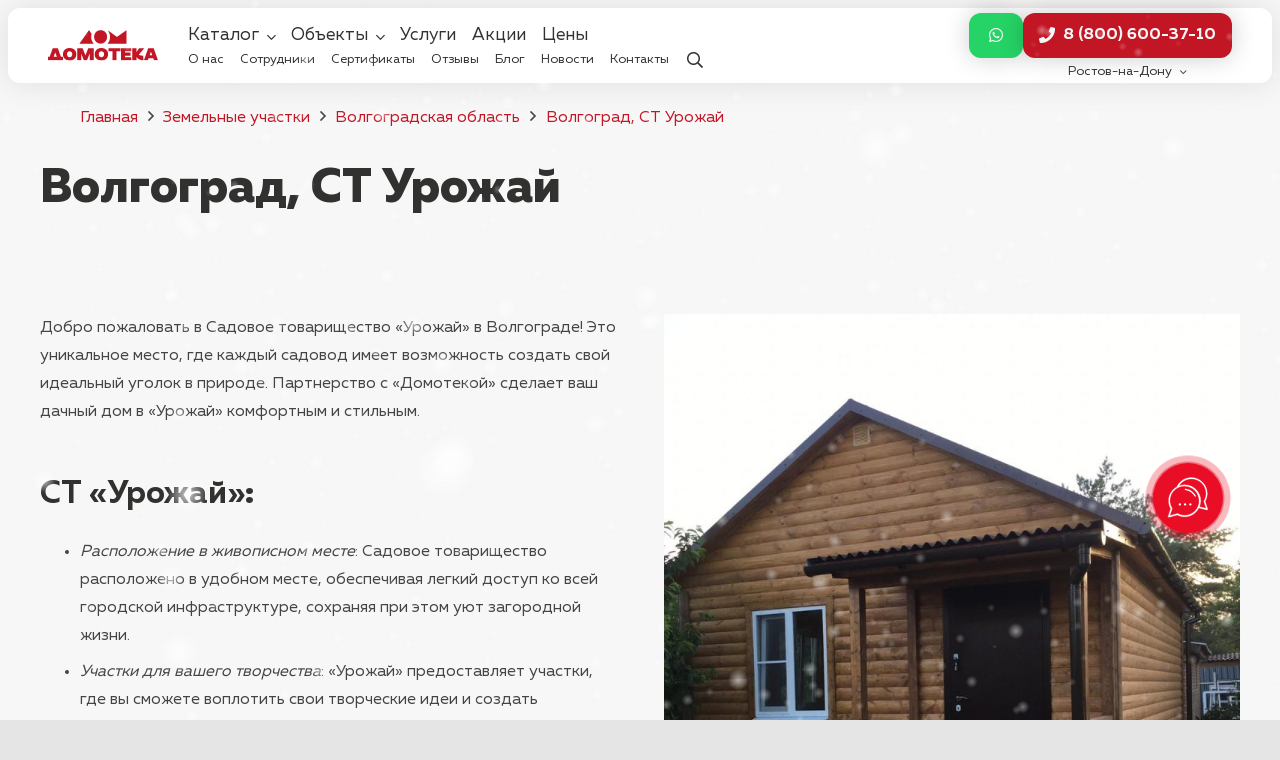

--- FILE ---
content_type: text/html; charset=UTF-8
request_url: https://domoteka-rnd.ru/volgograd-st-urozhaj/
body_size: 180367
content:
<!DOCTYPE HTML>
<html lang="ru-RU" prefix="og: https://ogp.me/ns#">
<head>
	<meta charset="UTF-8">
		<style>img:is([sizes="auto" i], [sizes^="auto," i]) { contain-intrinsic-size: 3000px 1500px }</style>
	
<!-- SEO от Rank Math - https://rankmath.com/ -->
<title>Волгоград, СТ Урожай -</title>
<meta name="description" content="Добро пожаловать в Садовое товарищество &quot;Урожай&quot; в Волгограде! Это уникальное место, где каждый садовод имеет возможность создать свой идеальный уголок в"/>
<meta name="robots" content="follow, index, max-snippet:-1, max-video-preview:-1, max-image-preview:large"/>
<link rel="canonical" href="https://domoteka-rnd.ru/volgograd-st-urozhaj/" />
<meta property="og:locale" content="ru_RU" />
<meta property="og:type" content="article" />
<meta property="og:title" content="Волгоград, СТ Урожай -" />
<meta property="og:description" content="Добро пожаловать в Садовое товарищество &quot;Урожай&quot; в Волгограде! Это уникальное место, где каждый садовод имеет возможность создать свой идеальный уголок в" />
<meta property="og:url" content="https://domoteka-rnd.ru/volgograd-st-urozhaj/" />
<meta property="og:site_name" content="Ростове-на-Дону" />
<meta property="article:section" content="Волгоградская область" />
<meta property="og:updated_time" content="2023-12-28T08:00:23+00:00" />
<meta property="og:image" content="https://domoteka-rnd.ru/wp-content/uploads/2020/11/IMG-20200813-WA0216.jpg" />
<meta property="og:image:secure_url" content="https://domoteka-rnd.ru/wp-content/uploads/2020/11/IMG-20200813-WA0216.jpg" />
<meta property="og:image:width" content="960" />
<meta property="og:image:height" content="1280" />
<meta property="og:image:alt" content="Волгоград, СТ Урожай" />
<meta property="og:image:type" content="image/jpeg" />
<meta property="article:published_time" content="2023-11-14T08:14:03+00:00" />
<meta property="article:modified_time" content="2023-12-28T08:00:23+00:00" />
<meta name="twitter:card" content="summary_large_image" />
<meta name="twitter:title" content="Волгоград, СТ Урожай -" />
<meta name="twitter:description" content="Добро пожаловать в Садовое товарищество &quot;Урожай&quot; в Волгограде! Это уникальное место, где каждый садовод имеет возможность создать свой идеальный уголок в" />
<meta name="twitter:image" content="https://domoteka-rnd.ru/wp-content/uploads/2020/11/IMG-20200813-WA0216.jpg" />
<script type="application/ld+json" class="rank-math-schema">{"@context":"https://schema.org","@graph":[{"@type":["HomeAndConstructionBusiness","Organization"],"@id":"https://domoteka-rnd.ru/#organization","name":"\u0414\u043e\u043c\u043e\u0442\u0435\u043a\u0430","url":"https://domoteka-hub.ru","logo":{"@type":"ImageObject","@id":"https://domoteka-rnd.ru/#logo","url":"https://domoteka-hub.ru/wp-content/uploads/2022/01/Domoteka-2.png","contentUrl":"https://domoteka-hub.ru/wp-content/uploads/2022/01/Domoteka-2.png","caption":"\u0420\u043e\u0441\u0442\u043e\u0432\u0435-\u043d\u0430-\u0414\u043e\u043d\u0443","inLanguage":"ru-RU","width":"1280","height":"1280"},"openingHours":["Monday,Tuesday,Wednesday,Thursday,Friday,Saturday,Sunday 09:00-17:00"],"image":{"@id":"https://domoteka-rnd.ru/#logo"}},{"@type":"WebSite","@id":"https://domoteka-rnd.ru/#website","url":"https://domoteka-rnd.ru","name":"\u0420\u043e\u0441\u0442\u043e\u0432\u0435-\u043d\u0430-\u0414\u043e\u043d\u0443","publisher":{"@id":"https://domoteka-rnd.ru/#organization"},"inLanguage":"ru-RU"},{"@type":"ImageObject","@id":"https://domoteka-rnd.ru/wp-content/uploads/2020/11/IMG-20200813-WA0216.jpg","url":"https://domoteka-rnd.ru/wp-content/uploads/2020/11/IMG-20200813-WA0216.jpg","width":"960","height":"1280","inLanguage":"ru-RU"},{"@type":"WebPage","@id":"https://domoteka-rnd.ru/volgograd-st-urozhaj/#webpage","url":"https://domoteka-rnd.ru/volgograd-st-urozhaj/","name":"\u0412\u043e\u043b\u0433\u043e\u0433\u0440\u0430\u0434, \u0421\u0422 \u0423\u0440\u043e\u0436\u0430\u0439 -","datePublished":"2023-11-14T08:14:03+00:00","dateModified":"2023-12-28T08:00:23+00:00","isPartOf":{"@id":"https://domoteka-rnd.ru/#website"},"primaryImageOfPage":{"@id":"https://domoteka-rnd.ru/wp-content/uploads/2020/11/IMG-20200813-WA0216.jpg"},"inLanguage":"ru-RU"},{"@type":"Person","@id":"https://domoteka-rnd.ru/author/admin/","name":"admin","url":"https://domoteka-rnd.ru/author/admin/","image":{"@type":"ImageObject","@id":"https://secure.gravatar.com/avatar/e2e1dada6df7883ac299ba192a75e67c?s=96&amp;d=mm&amp;r=g","url":"https://secure.gravatar.com/avatar/e2e1dada6df7883ac299ba192a75e67c?s=96&amp;d=mm&amp;r=g","caption":"admin","inLanguage":"ru-RU"},"worksFor":{"@id":"https://domoteka-rnd.ru/#organization"}},{"@type":"BlogPosting","headline":"\u0412\u043e\u043b\u0433\u043e\u0433\u0440\u0430\u0434, \u0421\u0422 \u0423\u0440\u043e\u0436\u0430\u0439 -","datePublished":"2023-11-14T08:14:03+00:00","dateModified":"2023-12-28T08:00:23+00:00","author":{"@id":"https://domoteka-rnd.ru/author/admin/","name":"admin"},"publisher":{"@id":"https://domoteka-rnd.ru/#organization"},"description":"\u0414\u043e\u0431\u0440\u043e \u043f\u043e\u0436\u0430\u043b\u043e\u0432\u0430\u0442\u044c \u0432 \u0421\u0430\u0434\u043e\u0432\u043e\u0435 \u0442\u043e\u0432\u0430\u0440\u0438\u0449\u0435\u0441\u0442\u0432\u043e &quot;\u0423\u0440\u043e\u0436\u0430\u0439&quot; \u0432 \u0412\u043e\u043b\u0433\u043e\u0433\u0440\u0430\u0434\u0435! \u042d\u0442\u043e \u0443\u043d\u0438\u043a\u0430\u043b\u044c\u043d\u043e\u0435 \u043c\u0435\u0441\u0442\u043e, \u0433\u0434\u0435 \u043a\u0430\u0436\u0434\u044b\u0439 \u0441\u0430\u0434\u043e\u0432\u043e\u0434 \u0438\u043c\u0435\u0435\u0442 \u0432\u043e\u0437\u043c\u043e\u0436\u043d\u043e\u0441\u0442\u044c \u0441\u043e\u0437\u0434\u0430\u0442\u044c \u0441\u0432\u043e\u0439 \u0438\u0434\u0435\u0430\u043b\u044c\u043d\u044b\u0439 \u0443\u0433\u043e\u043b\u043e\u043a \u0432","name":"\u0412\u043e\u043b\u0433\u043e\u0433\u0440\u0430\u0434, \u0421\u0422 \u0423\u0440\u043e\u0436\u0430\u0439 -","@id":"https://domoteka-rnd.ru/volgograd-st-urozhaj/#richSnippet","isPartOf":{"@id":"https://domoteka-rnd.ru/volgograd-st-urozhaj/#webpage"},"image":{"@id":"https://domoteka-rnd.ru/wp-content/uploads/2020/11/IMG-20200813-WA0216.jpg"},"inLanguage":"ru-RU","mainEntityOfPage":{"@id":"https://domoteka-rnd.ru/volgograd-st-urozhaj/#webpage"}}]}</script>
<!-- /Rank Math WordPress SEO плагин -->

<link rel='dns-prefetch' href='//domoteka-rnd.ru' />
<link rel='dns-prefetch' href='//api-maps.yandex.ru' />
<link rel="alternate" type="application/rss+xml" title="Домотека &raquo; Лента" href="https://domoteka-rnd.ru/feed/" />
<link rel="alternate" type="application/rss+xml" title="Домотека &raquo; Лента комментариев" href="https://domoteka-rnd.ru/comments/feed/" />
<meta name="viewport" content="width=device-width, initial-scale=1">
<meta name="SKYPE_TOOLBAR" content="SKYPE_TOOLBAR_PARSER_COMPATIBLE">
<meta name="theme-color" content="#000000">
<link rel="preload" href="https://domoteka-rnd.ru/wp-content/uploads/2024/02/mullerregular.woff2" as="font" type="font/woff2" crossorigin><link rel="preload" href="https://domoteka-rnd.ru/wp-content/uploads/2024/02/mullerregular.woff" as="font" type="font/woff" crossorigin><link rel="preload" href="https://domoteka-rnd.ru/wp-content/uploads/2024/02/mullerbold.woff2" as="font" type="font/woff2" crossorigin><link rel="preload" href="https://domoteka-rnd.ru/wp-content/uploads/2024/02/mullerbold.woff" as="font" type="font/woff" crossorigin><link rel="preload" href="https://domoteka-rnd.ru/wp-content/uploads/2024/02/mullerextrabold.woff2" as="font" type="font/woff2" crossorigin><link rel="preload" href="https://domoteka-rnd.ru/wp-content/uploads/2024/02/mullerextrabold.woff" as="font" type="font/woff" crossorigin><script>
window._wpemojiSettings = {"baseUrl":"https:\/\/s.w.org\/images\/core\/emoji\/15.0.3\/72x72\/","ext":".png","svgUrl":"https:\/\/s.w.org\/images\/core\/emoji\/15.0.3\/svg\/","svgExt":".svg","source":{"concatemoji":"https:\/\/domoteka-rnd.ru\/wp-includes\/js\/wp-emoji-release.min.js?ver=6.7.4"}};
/*! This file is auto-generated */
!function(i,n){var o,s,e;function c(e){try{var t={supportTests:e,timestamp:(new Date).valueOf()};sessionStorage.setItem(o,JSON.stringify(t))}catch(e){}}function p(e,t,n){e.clearRect(0,0,e.canvas.width,e.canvas.height),e.fillText(t,0,0);var t=new Uint32Array(e.getImageData(0,0,e.canvas.width,e.canvas.height).data),r=(e.clearRect(0,0,e.canvas.width,e.canvas.height),e.fillText(n,0,0),new Uint32Array(e.getImageData(0,0,e.canvas.width,e.canvas.height).data));return t.every(function(e,t){return e===r[t]})}function u(e,t,n){switch(t){case"flag":return n(e,"\ud83c\udff3\ufe0f\u200d\u26a7\ufe0f","\ud83c\udff3\ufe0f\u200b\u26a7\ufe0f")?!1:!n(e,"\ud83c\uddfa\ud83c\uddf3","\ud83c\uddfa\u200b\ud83c\uddf3")&&!n(e,"\ud83c\udff4\udb40\udc67\udb40\udc62\udb40\udc65\udb40\udc6e\udb40\udc67\udb40\udc7f","\ud83c\udff4\u200b\udb40\udc67\u200b\udb40\udc62\u200b\udb40\udc65\u200b\udb40\udc6e\u200b\udb40\udc67\u200b\udb40\udc7f");case"emoji":return!n(e,"\ud83d\udc26\u200d\u2b1b","\ud83d\udc26\u200b\u2b1b")}return!1}function f(e,t,n){var r="undefined"!=typeof WorkerGlobalScope&&self instanceof WorkerGlobalScope?new OffscreenCanvas(300,150):i.createElement("canvas"),a=r.getContext("2d",{willReadFrequently:!0}),o=(a.textBaseline="top",a.font="600 32px Arial",{});return e.forEach(function(e){o[e]=t(a,e,n)}),o}function t(e){var t=i.createElement("script");t.src=e,t.defer=!0,i.head.appendChild(t)}"undefined"!=typeof Promise&&(o="wpEmojiSettingsSupports",s=["flag","emoji"],n.supports={everything:!0,everythingExceptFlag:!0},e=new Promise(function(e){i.addEventListener("DOMContentLoaded",e,{once:!0})}),new Promise(function(t){var n=function(){try{var e=JSON.parse(sessionStorage.getItem(o));if("object"==typeof e&&"number"==typeof e.timestamp&&(new Date).valueOf()<e.timestamp+604800&&"object"==typeof e.supportTests)return e.supportTests}catch(e){}return null}();if(!n){if("undefined"!=typeof Worker&&"undefined"!=typeof OffscreenCanvas&&"undefined"!=typeof URL&&URL.createObjectURL&&"undefined"!=typeof Blob)try{var e="postMessage("+f.toString()+"("+[JSON.stringify(s),u.toString(),p.toString()].join(",")+"));",r=new Blob([e],{type:"text/javascript"}),a=new Worker(URL.createObjectURL(r),{name:"wpTestEmojiSupports"});return void(a.onmessage=function(e){c(n=e.data),a.terminate(),t(n)})}catch(e){}c(n=f(s,u,p))}t(n)}).then(function(e){for(var t in e)n.supports[t]=e[t],n.supports.everything=n.supports.everything&&n.supports[t],"flag"!==t&&(n.supports.everythingExceptFlag=n.supports.everythingExceptFlag&&n.supports[t]);n.supports.everythingExceptFlag=n.supports.everythingExceptFlag&&!n.supports.flag,n.DOMReady=!1,n.readyCallback=function(){n.DOMReady=!0}}).then(function(){return e}).then(function(){var e;n.supports.everything||(n.readyCallback(),(e=n.source||{}).concatemoji?t(e.concatemoji):e.wpemoji&&e.twemoji&&(t(e.twemoji),t(e.wpemoji)))}))}((window,document),window._wpemojiSettings);
</script>
<style id='wp-emoji-styles-inline-css'>

	img.wp-smiley, img.emoji {
		display: inline !important;
		border: none !important;
		box-shadow: none !important;
		height: 1em !important;
		width: 1em !important;
		margin: 0 0.07em !important;
		vertical-align: -0.1em !important;
		background: none !important;
		padding: 0 !important;
	}
</style>
<link rel='stylesheet' id='contact-form-7-css' href='https://domoteka-rnd.ru/wp-content/plugins/contact-form-7/includes/css/styles.css?ver=6.0.3' media='all' />
<link rel='stylesheet' id='twenty20-css' href='https://domoteka-rnd.ru/wp-content/plugins/twenty20/assets/css/twenty20.css?ver=2.0.0' media='all' />
<link rel='stylesheet' id='lazyload-video-css-css' href='https://domoteka-rnd.ru/wp-content/plugins/lazy-load-for-videos/public/css/lazyload-shared.css?ver=2.18.3' media='all' />
<style id='lazyload-video-css-inline-css'>
.entry-content a.lazy-load-youtube, a.lazy-load-youtube, .lazy-load-vimeo{ background-size: cover; }.titletext.youtube { display: none; }.lazy-load-div:before { content: "\25B6"; text-shadow: 0px 0px 60px rgba(0,0,0,0.8); }
</style>
<link rel='stylesheet' id='us-style-css' href='https://domoteka-rnd.ru/wp-content/themes/Impreza/css/style.min.css?ver=8.33.2' media='all' />
<link rel='stylesheet' id='theme-style-css' href='https://domoteka-rnd.ru/wp-content/themes/Impreza-child/style.css?ver=8.33.2' media='all' />
<link rel='stylesheet' id='Impreza-child-range-css' href='https://domoteka-rnd.ru/wp-content/themes/Impreza-child/css/ion.rangeSlider.min.css?ver=1674692059' media='all' />
<link rel='stylesheet' id='Impreza-child-before_after-css' href='https://domoteka-rnd.ru/wp-content/themes/Impreza-child/css/twentytwenty.css?ver=1675024765' media='all' />
<link rel='stylesheet' id='Impreza-child-css' href='https://domoteka-rnd.ru/wp-content/themes/Impreza-child/custom.css?ver=1764691875' media='all' />
<script id="image-watermark-no-right-click-js-before">
var iwArgsNoRightClick = {"rightclick":"Y","draganddrop":"N"};
</script>
<script src="https://domoteka-rnd.ru/wp-content/plugins/image-watermark/js/no-right-click.js?ver=1.7.4" id="image-watermark-no-right-click-js"></script>
<script></script><link rel="https://api.w.org/" href="https://domoteka-rnd.ru/wp-json/" /><link rel="alternate" title="JSON" type="application/json" href="https://domoteka-rnd.ru/wp-json/wp/v2/posts/67151" /><link rel="EditURI" type="application/rsd+xml" title="RSD" href="https://domoteka-rnd.ru/xmlrpc.php?rsd" />
<meta name="generator" content="WordPress 6.7.4" />
<link rel='shortlink' href='https://domoteka-rnd.ru/?p=67151' />
<link rel="alternate" title="oEmbed (JSON)" type="application/json+oembed" href="https://domoteka-rnd.ru/wp-json/oembed/1.0/embed?url=https%3A%2F%2Fdomoteka-rnd.ru%2Fvolgograd-st-urozhaj%2F" />
<link rel="alternate" title="oEmbed (XML)" type="text/xml+oembed" href="https://domoteka-rnd.ru/wp-json/oembed/1.0/embed?url=https%3A%2F%2Fdomoteka-rnd.ru%2Fvolgograd-st-urozhaj%2F&#038;format=xml" />
		<script id="us_add_no_touch">
			if ( ! /Android|webOS|iPhone|iPad|iPod|BlackBerry|IEMobile|Opera Mini/i.test( navigator.userAgent ) ) {
				document.documentElement.classList.add( "no-touch" );
			}
		</script>
				<script id="us_color_scheme_switch_class">
			if ( document.cookie.includes( "us_color_scheme_switch_is_on=true" ) ) {
				document.documentElement.classList.add( "us-color-scheme-on" );
			}
		</script>
		<meta name="generator" content="Powered by WPBakery Page Builder - drag and drop page builder for WordPress."/>
<link rel="icon" href="https://domoteka-rnd.ru/wp-content/uploads/2024/03/120x120.svg" sizes="32x32" />
<link rel="icon" href="https://domoteka-rnd.ru/wp-content/uploads/2024/03/120x120.svg" sizes="192x192" />
<link rel="apple-touch-icon" href="https://domoteka-rnd.ru/wp-content/uploads/2024/03/120x120.svg" />
<meta name="msapplication-TileImage" content="https://domoteka-rnd.ru/wp-content/uploads/2024/03/120x120.svg" />
<noscript><style> .wpb_animate_when_almost_visible { opacity: 1; }</style></noscript>		<style id="us-icon-fonts">@font-face{font-display:block;font-style:normal;font-family:"fontawesome";font-weight:900;src:url("https://domoteka-rnd.ru/wp-content/themes/Impreza/fonts/fa-solid-900.woff2?ver=8.33.2") format("woff2")}.fas{font-family:"fontawesome";font-weight:900}@font-face{font-display:block;font-style:normal;font-family:"fontawesome";font-weight:400;src:url("https://domoteka-rnd.ru/wp-content/themes/Impreza/fonts/fa-regular-400.woff2?ver=8.33.2") format("woff2")}.far{font-family:"fontawesome";font-weight:400}@font-face{font-display:block;font-style:normal;font-family:"fontawesome";font-weight:300;src:url("https://domoteka-rnd.ru/wp-content/themes/Impreza/fonts/fa-light-300.woff2?ver=8.33.2") format("woff2")}.fal{font-family:"fontawesome";font-weight:300}@font-face{font-display:block;font-style:normal;font-family:"Font Awesome 5 Brands";font-weight:400;src:url("https://domoteka-rnd.ru/wp-content/themes/Impreza/fonts/fa-brands-400.woff2?ver=8.33.2") format("woff2")}.fab{font-family:"Font Awesome 5 Brands";font-weight:400}</style>
				<style id="us-theme-options-css">:root{--color-header-middle-bg:#ffffff;--color-header-middle-bg-grad:#ffffff;--color-header-middle-text:#313130;--color-header-middle-text-hover:#313130;--color-header-transparent-bg:transparent;--color-header-transparent-bg-grad:transparent;--color-header-transparent-text:#ffffff;--color-header-transparent-text-hover:#999999;--color-chrome-toolbar:#000000;--color-chrome-toolbar-grad:#000000;--color-header-top-bg:#ffffff;--color-header-top-bg-grad:#ffffff;--color-header-top-text:#313130;--color-header-top-text-hover:#c31625;--color-header-top-transparent-bg:rgba(0,0,0,0.2);--color-header-top-transparent-bg-grad:rgba(0,0,0,0.2);--color-header-top-transparent-text:rgba(255,255,255,0.66);--color-header-top-transparent-text-hover:#ffffff;--color-content-bg:#f7f7f7;--color-content-bg-grad:#f7f7f7;--color-content-bg-alt:#ffffff;--color-content-bg-alt-grad:#ffffff;--color-content-border:#313130;--color-content-heading:#313130;--color-content-heading-grad:#313130;--color-content-text:#444444;--color-content-link:#c31625;--color-content-link-hover:#313130;--color-content-primary:#c31625;--color-content-primary-grad:#c31625;--color-content-secondary:#313130;--color-content-secondary-grad:#313130;--color-content-faded:#999999;--color-content-overlay:rgba(0,0,0,0.75);--color-content-overlay-grad:rgba(0,0,0,0.75);--color-alt-content-bg:#ffffff;--color-alt-content-bg-grad:#ffffff;--color-alt-content-bg-alt:#ffffff;--color-alt-content-bg-alt-grad:#ffffff;--color-alt-content-border:#313130;--color-alt-content-heading:#313130;--color-alt-content-heading-grad:#313130;--color-alt-content-text:#444444;--color-alt-content-link:#c31625;--color-alt-content-link-hover:#313130;--color-alt-content-primary:#c31625;--color-alt-content-primary-grad:#c31625;--color-alt-content-secondary:#313130;--color-alt-content-secondary-grad:#313130;--color-alt-content-faded:#999999;--color-alt-content-overlay:rgba(0,0,0,0.2);--color-alt-content-overlay-grad:rgba(0,0,0,0.2);--color-footer-bg:#111111;--color-footer-bg-grad:#111111;--color-footer-bg-alt:#212121;--color-footer-bg-alt-grad:#212121;--color-footer-border:#313130;--color-footer-heading:#ccc;--color-footer-heading-grad:#ccc;--color-footer-text:#999999;--color-footer-link:#ffffff;--color-footer-link-hover:#c31625;--color-subfooter-bg:#212121;--color-subfooter-bg-grad:#212121;--color-subfooter-bg-alt:#292929;--color-subfooter-bg-alt-grad:#292929;--color-subfooter-border:#313130;--color-subfooter-heading:#ccc;--color-subfooter-heading-grad:#ccc;--color-subfooter-text:#999999;--color-subfooter-link:#ffffff;--color-subfooter-link-hover:#c31625;--color-content-primary-faded:rgba(195,22,37,0.15);--box-shadow:0 5px 15px rgba(0,0,0,.15);--box-shadow-up:0 -5px 15px rgba(0,0,0,.15);--site-canvas-width:1300px;--site-content-width:1440px;--site-sidebar-width:25%;--text-block-margin-bottom:1.5rem}@font-face{font-display:swap;font-style:normal;font-family:"Muller";font-weight:400;src:url(/wp-content/uploads/2024/02/mullerregular.woff2) format("woff2"),url(/wp-content/uploads/2024/02/mullerregular.woff) format("woff")}@font-face{font-display:swap;font-style:normal;font-family:"Muller";font-weight:700;src:url(/wp-content/uploads/2024/02/mullerbold.woff2) format("woff2"),url(/wp-content/uploads/2024/02/mullerbold.woff) format("woff")}@font-face{font-display:swap;font-style:normal;font-family:"Muller";font-weight:900;src:url(/wp-content/uploads/2024/02/mullerextrabold.woff2) format("woff2"),url(/wp-content/uploads/2024/02/mullerextrabold.woff) format("woff")}:root{--font-family:Muller;--font-size:16px;--line-height:28px;--font-weight:400;--bold-font-weight:700;--h1-font-family:Muller;--h1-font-size:3.0rem;--h1-line-height:1.2;--h1-font-weight:900;--h1-bold-font-weight:700;--h1-text-transform:none;--h1-font-style:normal;--h1-letter-spacing:0em;--h1-margin-bottom:1.5rem;--h2-font-family:var(--h1-font-family);--h2-font-size:2.0rem;--h2-line-height:1.25;--h2-font-weight:var(--h1-font-weight);--h2-bold-font-weight:var(--h1-bold-font-weight);--h2-text-transform:var(--h1-text-transform);--h2-font-style:var(--h1-font-style);--h2-letter-spacing:0em;--h2-margin-bottom:1.5rem;--h3-font-family:var(--h1-font-family);--h3-font-size:1.7rem;--h3-line-height:1.2;--h3-font-weight:var(--h1-font-weight);--h3-bold-font-weight:var(--h1-bold-font-weight);--h3-text-transform:var(--h1-text-transform);--h3-font-style:var(--h1-font-style);--h3-letter-spacing:0em;--h3-margin-bottom:1.5rem;--h4-font-family:var(--h1-font-family);--h4-font-size:1.5rem;--h4-line-height:1.2;--h4-font-weight:400;--h4-bold-font-weight:var(--h1-bold-font-weight);--h4-text-transform:var(--h1-text-transform);--h4-font-style:var(--h1-font-style);--h4-letter-spacing:0em;--h4-margin-bottom:1.5rem;--h5-font-family:var(--h1-font-family);--h5-font-size:1.4rem;--h5-line-height:1.2;--h5-font-weight:400;--h5-bold-font-weight:var(--h1-bold-font-weight);--h5-text-transform:var(--h1-text-transform);--h5-font-style:var(--h1-font-style);--h5-letter-spacing:0em;--h5-margin-bottom:1.5rem;--h6-font-family:var(--h1-font-family);--h6-font-size:1.3rem;--h6-line-height:1.2;--h6-font-weight:400;--h6-bold-font-weight:var(--h1-bold-font-weight);--h6-text-transform:var(--h1-text-transform);--h6-font-style:var(--h1-font-style);--h6-letter-spacing:0em;--h6-margin-bottom:1.5rem}@media (max-width:768px){:root{--font-size:15px;--line-height:26px;--h1-font-size:2.5rem}}h1{font-family:var(--h1-font-family,inherit);font-weight:var(--h1-font-weight,inherit);font-size:var(--h1-font-size,inherit);font-style:var(--h1-font-style,inherit);line-height:var(--h1-line-height,1.4);letter-spacing:var(--h1-letter-spacing,inherit);text-transform:var(--h1-text-transform,inherit);margin-bottom:var(--h1-margin-bottom,1.5rem)}h1>strong{font-weight:var(--h1-bold-font-weight,bold)}h2{font-family:var(--h2-font-family,inherit);font-weight:var(--h2-font-weight,inherit);font-size:var(--h2-font-size,inherit);font-style:var(--h2-font-style,inherit);line-height:var(--h2-line-height,1.4);letter-spacing:var(--h2-letter-spacing,inherit);text-transform:var(--h2-text-transform,inherit);margin-bottom:var(--h2-margin-bottom,1.5rem)}h2>strong{font-weight:var(--h2-bold-font-weight,bold)}h3{font-family:var(--h3-font-family,inherit);font-weight:var(--h3-font-weight,inherit);font-size:var(--h3-font-size,inherit);font-style:var(--h3-font-style,inherit);line-height:var(--h3-line-height,1.4);letter-spacing:var(--h3-letter-spacing,inherit);text-transform:var(--h3-text-transform,inherit);margin-bottom:var(--h3-margin-bottom,1.5rem)}h3>strong{font-weight:var(--h3-bold-font-weight,bold)}h4{font-family:var(--h4-font-family,inherit);font-weight:var(--h4-font-weight,inherit);font-size:var(--h4-font-size,inherit);font-style:var(--h4-font-style,inherit);line-height:var(--h4-line-height,1.4);letter-spacing:var(--h4-letter-spacing,inherit);text-transform:var(--h4-text-transform,inherit);margin-bottom:var(--h4-margin-bottom,1.5rem)}h4>strong{font-weight:var(--h4-bold-font-weight,bold)}h5{font-family:var(--h5-font-family,inherit);font-weight:var(--h5-font-weight,inherit);font-size:var(--h5-font-size,inherit);font-style:var(--h5-font-style,inherit);line-height:var(--h5-line-height,1.4);letter-spacing:var(--h5-letter-spacing,inherit);text-transform:var(--h5-text-transform,inherit);margin-bottom:var(--h5-margin-bottom,1.5rem)}h5>strong{font-weight:var(--h5-bold-font-weight,bold)}h6{font-family:var(--h6-font-family,inherit);font-weight:var(--h6-font-weight,inherit);font-size:var(--h6-font-size,inherit);font-style:var(--h6-font-style,inherit);line-height:var(--h6-line-height,1.4);letter-spacing:var(--h6-letter-spacing,inherit);text-transform:var(--h6-text-transform,inherit);margin-bottom:var(--h6-margin-bottom,1.5rem)}h6>strong{font-weight:var(--h6-bold-font-weight,bold)}body{background:#e5e5e5}@media (max-width:1520px){.l-main .aligncenter{max-width:calc(100vw - 5rem)}}@media (min-width:1381px){body.usb_preview .hide_on_default{opacity:0.25!important}.vc_hidden-lg,body:not(.usb_preview) .hide_on_default{display:none!important}.default_align_left{text-align:left;justify-content:flex-start}.default_align_right{text-align:right;justify-content:flex-end}.default_align_center{text-align:center;justify-content:center}.w-hwrapper.default_align_center>*{margin-left:calc( var(--hwrapper-gap,1.2rem) / 2 );margin-right:calc( var(--hwrapper-gap,1.2rem) / 2 )}.default_align_justify{justify-content:space-between}.w-hwrapper>.default_align_justify,.default_align_justify>.w-btn{width:100%}}@media (min-width:1025px) and (max-width:1380px){body.usb_preview .hide_on_laptops{opacity:0.25!important}.vc_hidden-md,body:not(.usb_preview) .hide_on_laptops{display:none!important}.laptops_align_left{text-align:left;justify-content:flex-start}.laptops_align_right{text-align:right;justify-content:flex-end}.laptops_align_center{text-align:center;justify-content:center}.w-hwrapper.laptops_align_center>*{margin-left:calc( var(--hwrapper-gap,1.2rem) / 2 );margin-right:calc( var(--hwrapper-gap,1.2rem) / 2 )}.laptops_align_justify{justify-content:space-between}.w-hwrapper>.laptops_align_justify,.laptops_align_justify>.w-btn{width:100%}.g-cols.via_grid[style*="--laptops-columns-gap"]{gap:var(--laptops-columns-gap,3rem)}}@media (min-width:769px) and (max-width:1024px){body.usb_preview .hide_on_tablets{opacity:0.25!important}.vc_hidden-sm,body:not(.usb_preview) .hide_on_tablets{display:none!important}.tablets_align_left{text-align:left;justify-content:flex-start}.tablets_align_right{text-align:right;justify-content:flex-end}.tablets_align_center{text-align:center;justify-content:center}.w-hwrapper.tablets_align_center>*{margin-left:calc( var(--hwrapper-gap,1.2rem) / 2 );margin-right:calc( var(--hwrapper-gap,1.2rem) / 2 )}.tablets_align_justify{justify-content:space-between}.w-hwrapper>.tablets_align_justify,.tablets_align_justify>.w-btn{width:100%}.g-cols.via_grid[style*="--tablets-columns-gap"]{gap:var(--tablets-columns-gap,3rem)}}@media (max-width:768px){body.usb_preview .hide_on_mobiles{opacity:0.25!important}.vc_hidden-xs,body:not(.usb_preview) .hide_on_mobiles{display:none!important}.mobiles_align_left{text-align:left;justify-content:flex-start}.mobiles_align_right{text-align:right;justify-content:flex-end}.mobiles_align_center{text-align:center;justify-content:center}.w-hwrapper.mobiles_align_center>*{margin-left:calc( var(--hwrapper-gap,1.2rem) / 2 );margin-right:calc( var(--hwrapper-gap,1.2rem) / 2 )}.mobiles_align_justify{justify-content:space-between}.w-hwrapper>.mobiles_align_justify,.mobiles_align_justify>.w-btn{width:100%}.w-hwrapper.stack_on_mobiles{display:block}.w-hwrapper.stack_on_mobiles>:not(script){display:block;margin:0 0 var(--hwrapper-gap,1.2rem)}.w-hwrapper.stack_on_mobiles>:last-child{margin-bottom:0}.g-cols.via_grid[style*="--mobiles-columns-gap"]{gap:var(--mobiles-columns-gap,1.5rem)}}@media (max-width:768px){.g-cols.type_default>div[class*="vc_col-xs-"]{margin-top:1rem;margin-bottom:1rem}.g-cols>div:not([class*="vc_col-xs-"]){width:100%;margin:0 0 1.5rem}.g-cols.reversed>div:last-of-type{order:-1}.g-cols.type_boxes>div,.g-cols.reversed>div:first-child,.g-cols:not(.reversed)>div:last-child,.g-cols>div.has_bg_color{margin-bottom:0}.vc_col-xs-1{width:8.3333%}.vc_col-xs-2{width:16.6666%}.vc_col-xs-1\/5{width:20%}.vc_col-xs-3{width:25%}.vc_col-xs-4{width:33.3333%}.vc_col-xs-2\/5{width:40%}.vc_col-xs-5{width:41.6666%}.vc_col-xs-6{width:50%}.vc_col-xs-7{width:58.3333%}.vc_col-xs-3\/5{width:60%}.vc_col-xs-8{width:66.6666%}.vc_col-xs-9{width:75%}.vc_col-xs-4\/5{width:80%}.vc_col-xs-10{width:83.3333%}.vc_col-xs-11{width:91.6666%}.vc_col-xs-12{width:100%}.vc_col-xs-offset-0{margin-left:0}.vc_col-xs-offset-1{margin-left:8.3333%}.vc_col-xs-offset-2{margin-left:16.6666%}.vc_col-xs-offset-1\/5{margin-left:20%}.vc_col-xs-offset-3{margin-left:25%}.vc_col-xs-offset-4{margin-left:33.3333%}.vc_col-xs-offset-2\/5{margin-left:40%}.vc_col-xs-offset-5{margin-left:41.6666%}.vc_col-xs-offset-6{margin-left:50%}.vc_col-xs-offset-7{margin-left:58.3333%}.vc_col-xs-offset-3\/5{margin-left:60%}.vc_col-xs-offset-8{margin-left:66.6666%}.vc_col-xs-offset-9{margin-left:75%}.vc_col-xs-offset-4\/5{margin-left:80%}.vc_col-xs-offset-10{margin-left:83.3333%}.vc_col-xs-offset-11{margin-left:91.6666%}.vc_col-xs-offset-12{margin-left:100%}}@media (min-width:769px){.vc_col-sm-1{width:8.3333%}.vc_col-sm-2{width:16.6666%}.vc_col-sm-1\/5{width:20%}.vc_col-sm-3{width:25%}.vc_col-sm-4{width:33.3333%}.vc_col-sm-2\/5{width:40%}.vc_col-sm-5{width:41.6666%}.vc_col-sm-6{width:50%}.vc_col-sm-7{width:58.3333%}.vc_col-sm-3\/5{width:60%}.vc_col-sm-8{width:66.6666%}.vc_col-sm-9{width:75%}.vc_col-sm-4\/5{width:80%}.vc_col-sm-10{width:83.3333%}.vc_col-sm-11{width:91.6666%}.vc_col-sm-12{width:100%}.vc_col-sm-offset-0{margin-left:0}.vc_col-sm-offset-1{margin-left:8.3333%}.vc_col-sm-offset-2{margin-left:16.6666%}.vc_col-sm-offset-1\/5{margin-left:20%}.vc_col-sm-offset-3{margin-left:25%}.vc_col-sm-offset-4{margin-left:33.3333%}.vc_col-sm-offset-2\/5{margin-left:40%}.vc_col-sm-offset-5{margin-left:41.6666%}.vc_col-sm-offset-6{margin-left:50%}.vc_col-sm-offset-7{margin-left:58.3333%}.vc_col-sm-offset-3\/5{margin-left:60%}.vc_col-sm-offset-8{margin-left:66.6666%}.vc_col-sm-offset-9{margin-left:75%}.vc_col-sm-offset-4\/5{margin-left:80%}.vc_col-sm-offset-10{margin-left:83.3333%}.vc_col-sm-offset-11{margin-left:91.6666%}.vc_col-sm-offset-12{margin-left:100%}}@media (min-width:1025px){.vc_col-md-1{width:8.3333%}.vc_col-md-2{width:16.6666%}.vc_col-md-1\/5{width:20%}.vc_col-md-3{width:25%}.vc_col-md-4{width:33.3333%}.vc_col-md-2\/5{width:40%}.vc_col-md-5{width:41.6666%}.vc_col-md-6{width:50%}.vc_col-md-7{width:58.3333%}.vc_col-md-3\/5{width:60%}.vc_col-md-8{width:66.6666%}.vc_col-md-9{width:75%}.vc_col-md-4\/5{width:80%}.vc_col-md-10{width:83.3333%}.vc_col-md-11{width:91.6666%}.vc_col-md-12{width:100%}.vc_col-md-offset-0{margin-left:0}.vc_col-md-offset-1{margin-left:8.3333%}.vc_col-md-offset-2{margin-left:16.6666%}.vc_col-md-offset-1\/5{margin-left:20%}.vc_col-md-offset-3{margin-left:25%}.vc_col-md-offset-4{margin-left:33.3333%}.vc_col-md-offset-2\/5{margin-left:40%}.vc_col-md-offset-5{margin-left:41.6666%}.vc_col-md-offset-6{margin-left:50%}.vc_col-md-offset-7{margin-left:58.3333%}.vc_col-md-offset-3\/5{margin-left:60%}.vc_col-md-offset-8{margin-left:66.6666%}.vc_col-md-offset-9{margin-left:75%}.vc_col-md-offset-4\/5{margin-left:80%}.vc_col-md-offset-10{margin-left:83.3333%}.vc_col-md-offset-11{margin-left:91.6666%}.vc_col-md-offset-12{margin-left:100%}}@media (min-width:1381px){.vc_col-lg-1{width:8.3333%}.vc_col-lg-2{width:16.6666%}.vc_col-lg-1\/5{width:20%}.vc_col-lg-3{width:25%}.vc_col-lg-4{width:33.3333%}.vc_col-lg-2\/5{width:40%}.vc_col-lg-5{width:41.6666%}.vc_col-lg-6{width:50%}.vc_col-lg-7{width:58.3333%}.vc_col-lg-3\/5{width:60%}.vc_col-lg-8{width:66.6666%}.vc_col-lg-9{width:75%}.vc_col-lg-4\/5{width:80%}.vc_col-lg-10{width:83.3333%}.vc_col-lg-11{width:91.6666%}.vc_col-lg-12{width:100%}.vc_col-lg-offset-0{margin-left:0}.vc_col-lg-offset-1{margin-left:8.3333%}.vc_col-lg-offset-2{margin-left:16.6666%}.vc_col-lg-offset-1\/5{margin-left:20%}.vc_col-lg-offset-3{margin-left:25%}.vc_col-lg-offset-4{margin-left:33.3333%}.vc_col-lg-offset-2\/5{margin-left:40%}.vc_col-lg-offset-5{margin-left:41.6666%}.vc_col-lg-offset-6{margin-left:50%}.vc_col-lg-offset-7{margin-left:58.3333%}.vc_col-lg-offset-3\/5{margin-left:60%}.vc_col-lg-offset-8{margin-left:66.6666%}.vc_col-lg-offset-9{margin-left:75%}.vc_col-lg-offset-4\/5{margin-left:80%}.vc_col-lg-offset-10{margin-left:83.3333%}.vc_col-lg-offset-11{margin-left:91.6666%}.vc_col-lg-offset-12{margin-left:100%}}@media (min-width:769px) and (max-width:1024px){.g-cols.via_flex.type_default>div[class*="vc_col-md-"],.g-cols.via_flex.type_default>div[class*="vc_col-lg-"]{margin-top:1rem;margin-bottom:1rem}}@media (min-width:1025px) and (max-width:1380px){.g-cols.via_flex.type_default>div[class*="vc_col-lg-"]{margin-top:1rem;margin-bottom:1rem}}@media (max-width:767px){.l-canvas{overflow:hidden}.g-cols.stacking_default.reversed>div:last-of-type{order:-1}.g-cols.stacking_default.via_flex>div:not([class*="vc_col-xs"]){width:100%;margin:0 0 1.5rem}.g-cols.stacking_default.via_grid.mobiles-cols_1{grid-template-columns:100%}.g-cols.stacking_default.via_flex.type_boxes>div,.g-cols.stacking_default.via_flex.reversed>div:first-child,.g-cols.stacking_default.via_flex:not(.reversed)>div:last-child,.g-cols.stacking_default.via_flex>div.has_bg_color{margin-bottom:0}.g-cols.stacking_default.via_flex.type_default>.wpb_column.stretched{margin-left:-1rem;margin-right:-1rem}.g-cols.stacking_default.via_grid.mobiles-cols_1>.wpb_column.stretched,.g-cols.stacking_default.via_flex.type_boxes>.wpb_column.stretched{margin-left:-2.5rem;margin-right:-2.5rem;width:auto}.vc_column-inner.type_sticky>.wpb_wrapper,.vc_column_container.type_sticky>.vc_column-inner{top:0!important}}@media (min-width:768px){body:not(.rtl) .l-section.for_sidebar.at_left>div>.l-sidebar,.rtl .l-section.for_sidebar.at_right>div>.l-sidebar{order:-1}.vc_column_container.type_sticky>.vc_column-inner,.vc_column-inner.type_sticky>.wpb_wrapper{position:-webkit-sticky;position:sticky}.l-section.type_sticky{position:-webkit-sticky;position:sticky;top:0;z-index:11;transition:top 0.3s cubic-bezier(.78,.13,.15,.86) 0.1s}.header_hor .l-header.post_fixed.sticky_auto_hide{z-index:12}.admin-bar .l-section.type_sticky{top:32px}.l-section.type_sticky>.l-section-h{transition:padding-top 0.3s}.header_hor .l-header.pos_fixed:not(.down)~.l-main .l-section.type_sticky:not(:first-of-type){top:var(--header-sticky-height)}.admin-bar.header_hor .l-header.pos_fixed:not(.down)~.l-main .l-section.type_sticky:not(:first-of-type){top:calc( var(--header-sticky-height) + 32px )}.header_hor .l-header.pos_fixed.sticky:not(.down)~.l-main .l-section.type_sticky:first-of-type>.l-section-h{padding-top:var(--header-sticky-height)}.header_hor.headerinpos_bottom .l-header.pos_fixed.sticky:not(.down)~.l-main .l-section.type_sticky:first-of-type>.l-section-h{padding-bottom:var(--header-sticky-height)!important}}@media screen and (min-width:1520px){.g-cols.via_flex.type_default>.wpb_column.stretched:first-of-type{margin-left:min( calc( var(--site-content-width) / 2 + 0px / 2 + 1.5rem - 50vw),-1rem )}.g-cols.via_flex.type_default>.wpb_column.stretched:last-of-type{margin-right:min( calc( var(--site-content-width) / 2 + 0px / 2 + 1.5rem - 50vw),-1rem )}.l-main .alignfull, .w-separator.width_screen,.g-cols.via_grid>.wpb_column.stretched:first-of-type,.g-cols.via_flex.type_boxes>.wpb_column.stretched:first-of-type{margin-left:min( calc( var(--site-content-width) / 2 + 0px / 2 - 50vw ),-2.5rem )}.l-main .alignfull, .w-separator.width_screen,.g-cols.via_grid>.wpb_column.stretched:last-of-type,.g-cols.via_flex.type_boxes>.wpb_column.stretched:last-of-type{margin-right:min( calc( var(--site-content-width) / 2 + 0px / 2 - 50vw ),-2.5rem )}}@media (max-width:768px){.w-form-row.for_submit[style*=btn-size-mobiles] .w-btn{font-size:var(--btn-size-mobiles)!important}}a,button,input[type=submit],.ui-slider-handle{outline:none!important}.w-header-show{background:rgba(0,0,0,0.3)}.no-touch .w-header-show:hover{background:var(--color-content-primary-grad)}button[type=submit]:not(.w-btn),input[type=submit]:not(.w-btn),.us-nav-style_1>*,.navstyle_1>.owl-nav button,.us-btn-style_1{font-family:var(--font-family);font-size:1rem;line-height:1.2!important;font-weight:700;font-style:normal;text-transform:none;letter-spacing:0em;border-radius:0.75em;padding:0.8em 2em;background:var(--color-content-link);border-color:transparent;color:var(--color-content-bg)!important;box-shadow:0px 0em 1.5em 0px var(--color-alt-content-overlay)}button[type=submit]:not(.w-btn):before,input[type=submit]:not(.w-btn),.us-nav-style_1>*:before,.navstyle_1>.owl-nav button:before,.us-btn-style_1:before{border-width:0px}.no-touch button[type=submit]:not(.w-btn):hover,.no-touch input[type=submit]:not(.w-btn):hover,.us-nav-style_1>span.current,.no-touch .us-nav-style_1>a:hover,.no-touch .navstyle_1>.owl-nav button:hover,.no-touch .us-btn-style_1:hover{box-shadow:0px 0em 1em 0px var(--color-alt-content-overlay);background:var(--color-content-link-hover);border-color:transparent;color:var(--color-content-bg)!important}.us-nav-style_1>*{min-width:calc(1.2em + 2 * 0.8em)}.us-nav-style_4>*,.navstyle_4>.owl-nav button,.us-btn-style_4{font-family:var(--font-family);font-size:1rem;line-height:1.2!important;font-weight:700;font-style:normal;text-transform:none;letter-spacing:0em;border-radius:0.75em;padding:0.8em 2em;background:var(--color-content-link-hover);border-color:transparent;color:var(--color-content-bg-alt)!important;box-shadow:0px 0em 1.5em 0px var(--color-alt-content-overlay)}.us-nav-style_4>*:before,.navstyle_4>.owl-nav button:before,.us-btn-style_4:before{border-width:1px}.us-nav-style_4>span.current,.no-touch .us-nav-style_4>a:hover,.no-touch .navstyle_4>.owl-nav button:hover,.no-touch .us-btn-style_4:hover{box-shadow:0px 0px 1em 0px var(--color-alt-content-overlay);background:var(--color-content-bg-alt);border-color:transparent;color:var(--color-content-link-hover)!important}.us-nav-style_4>*{min-width:calc(1.2em + 2 * 0.8em)}.us-nav-style_3>*,.navstyle_3>.owl-nav button,.us-btn-style_3{font-family:var(--font-family);font-size:1rem;line-height:1.2!important;font-weight:700;font-style:normal;text-transform:none;letter-spacing:0em;border-radius:0.75em;padding:0.8em 2em;background:var(--color-content-bg-alt);border-color:transparent;color:var(--color-content-heading)!important;box-shadow:0px 0em 1.5em 0px var(--color-alt-content-overlay)}.us-nav-style_3>*:before,.navstyle_3>.owl-nav button:before,.us-btn-style_3:before{border-width:0px}.us-nav-style_3>span.current,.no-touch .us-nav-style_3>a:hover,.no-touch .navstyle_3>.owl-nav button:hover,.no-touch .us-btn-style_3:hover{box-shadow:0px 0em 1em 0px var(--color-alt-content-overlay);background:var(--color-content-link-hover);border-color:transparent;color:var(--color-content-bg-alt)!important}.us-nav-style_3>*{min-width:calc(1.2em + 2 * 0.8em)}:root{--inputs-font-family:inherit;--inputs-font-size:1rem;--inputs-font-weight:400;--inputs-letter-spacing:0em;--inputs-text-transform:none;--inputs-height:3.5rem;--inputs-padding:0.8rem;--inputs-checkbox-size:1.5em;--inputs-border-width:0px;--inputs-border-radius:0.75rem;--inputs-background:var(--color-content-bg-alt);--inputs-border-color:var(--color-content-border);--inputs-text-color:var(--color-content-text);--inputs-box-shadow:0px 1px 0px 0px rgba(0,0,0,0.08) inset;--inputs-focus-background:var(--color-content-bg-alt);--inputs-focus-border-color:var(--color-content-border);--inputs-focus-text-color:var(--color-content-text);--inputs-focus-box-shadow:0px 0px 0px 2px var(--color-content-primary)}.color_alternate input:not([type=submit]),.color_alternate textarea,.color_alternate select,.color_alternate .move_label .w-form-row-label{background:var(--color-alt-content-bg-alt-grad)}.color_footer-top input:not([type=submit]),.color_footer-top textarea,.color_footer-top select,.color_footer-top .w-form-row.move_label .w-form-row-label{background:var(--color-subfooter-bg-alt-grad)}.color_footer-bottom input:not([type=submit]),.color_footer-bottom textarea,.color_footer-bottom select,.color_footer-bottom .w-form-row.move_label .w-form-row-label{background:var(--color-footer-bg-alt-grad)}.color_alternate input:not([type=submit]),.color_alternate textarea,.color_alternate select{border-color:var(--color-alt-content-border)}.color_footer-top input:not([type=submit]),.color_footer-top textarea,.color_footer-top select{border-color:var(--color-subfooter-border)}.color_footer-bottom input:not([type=submit]),.color_footer-bottom textarea,.color_footer-bottom select{border-color:var(--color-footer-border)}.color_alternate input:not([type=submit]),.color_alternate textarea,.color_alternate select,.color_alternate .w-form-row-field>i,.color_alternate .w-form-row-field:after,.color_alternate .widget_search form:after,.color_footer-top input:not([type=submit]),.color_footer-top textarea,.color_footer-top select,.color_footer-top .w-form-row-field>i,.color_footer-top .w-form-row-field:after,.color_footer-top .widget_search form:after,.color_footer-bottom input:not([type=submit]),.color_footer-bottom textarea,.color_footer-bottom select,.color_footer-bottom .w-form-row-field>i,.color_footer-bottom .w-form-row-field:after,.color_footer-bottom .widget_search form:after{color:inherit}.leaflet-default-icon-path{background-image:url(https://domoteka-hub.ru/wp-content/themes/Impreza/common/css/vendor/images/marker-icon.png)}</style>
				<style id="us-current-header-css"> .l-subheader.at_middle,.l-subheader.at_middle .w-dropdown-list,.l-subheader.at_middle .type_mobile .w-nav-list.level_1{background:var(--color-header-middle-bg);color:var(--color-header-middle-text)}.no-touch .l-subheader.at_middle a:hover,.no-touch .l-header.bg_transparent .l-subheader.at_middle .w-dropdown.opened a:hover{color:var(--color-header-middle-text-hover)}.l-header.bg_transparent:not(.sticky) .l-subheader.at_middle{background:var(--color-header-transparent-bg);color:var(--color-header-transparent-text)}.no-touch .l-header.bg_transparent:not(.sticky) .at_middle .w-cart-link:hover,.no-touch .l-header.bg_transparent:not(.sticky) .at_middle .w-text a:hover,.no-touch .l-header.bg_transparent:not(.sticky) .at_middle .w-html a:hover,.no-touch .l-header.bg_transparent:not(.sticky) .at_middle .w-nav>a:hover,.no-touch .l-header.bg_transparent:not(.sticky) .at_middle .w-menu a:hover,.no-touch .l-header.bg_transparent:not(.sticky) .at_middle .w-search>a:hover,.no-touch .l-header.bg_transparent:not(.sticky) .at_middle .w-socials.color_text a:hover,.no-touch .l-header.bg_transparent:not(.sticky) .at_middle .w-socials.color_link a:hover,.no-touch .l-header.bg_transparent:not(.sticky) .at_middle .w-dropdown a:hover,.no-touch .l-header.bg_transparent:not(.sticky) .at_middle .type_desktop .menu-item.level_1:hover>a{color:var(--color-header-transparent-text-hover)}.header_ver .l-header{background:var(--color-header-middle-bg);color:var(--color-header-middle-text)}@media (min-width:1381px){.hidden_for_default{display:none!important}.l-subheader.at_top{display:none}.l-subheader.at_bottom{display:none}.l-header{position:relative;z-index:111;width:100%}.l-subheader{margin:0 auto}.l-subheader.width_full{padding-left:1.5rem;padding-right:1.5rem}.l-subheader-h{display:flex;align-items:center;position:relative;margin:0 auto;max-width:var(--site-content-width,1200px);height:inherit}.w-header-show{display:none}.l-header.pos_fixed{position:fixed;left:0}.l-header.pos_fixed:not(.notransition) .l-subheader{transition-property:transform,box-shadow,line-height,height;transition-duration:.3s;transition-timing-function:cubic-bezier(.78,.13,.15,.86)}.headerinpos_bottom.sticky_first_section .l-header.pos_fixed{position:fixed!important}.header_hor .l-header.sticky_auto_hide{transition:transform .3s cubic-bezier(.78,.13,.15,.86) .1s}.header_hor .l-header.sticky_auto_hide.down{transform:translateY(-110%)}.l-header.bg_transparent:not(.sticky) .l-subheader{box-shadow:none!important;background:none}.l-header.bg_transparent~.l-main .l-section.width_full.height_auto:first-of-type>.l-section-h{padding-top:0!important;padding-bottom:0!important}.l-header.pos_static.bg_transparent{position:absolute;left:0}.l-subheader.width_full .l-subheader-h{max-width:none!important}.l-header.shadow_thin .l-subheader.at_middle,.l-header.shadow_thin .l-subheader.at_bottom{box-shadow:0 1px 0 rgba(0,0,0,0.08)}.l-header.shadow_wide .l-subheader.at_middle,.l-header.shadow_wide .l-subheader.at_bottom{box-shadow:0 3px 5px -1px rgba(0,0,0,0.1),0 2px 1px -1px rgba(0,0,0,0.05)}.header_hor .l-subheader-cell>.w-cart{margin-left:0;margin-right:0}:root{--header-height:80px;--header-sticky-height:80px}.l-header:before{content:'80'}.l-header.sticky:before{content:'80'}.l-subheader.at_top{line-height:40px;height:40px}.l-header.sticky .l-subheader.at_top{line-height:40px;height:40px}.l-subheader.at_middle{line-height:80px;height:80px}.l-header.sticky .l-subheader.at_middle{line-height:80px;height:80px}.l-subheader.at_bottom{line-height:5px;height:5px}.l-header.sticky .l-subheader.at_bottom{line-height:5px;height:5px}.headerinpos_above .l-header.pos_fixed{overflow:hidden;transition:transform 0.3s;transform:translate3d(0,-100%,0)}.headerinpos_above .l-header.pos_fixed.sticky{overflow:visible;transform:none}.headerinpos_above .l-header.pos_fixed~.l-section>.l-section-h,.headerinpos_above .l-header.pos_fixed~.l-main .l-section:first-of-type>.l-section-h{padding-top:0!important}.headerinpos_below .l-header.pos_fixed:not(.sticky){position:absolute;top:100%}.headerinpos_below .l-header.pos_fixed~.l-main>.l-section:first-of-type>.l-section-h{padding-top:0!important}.headerinpos_below .l-header.pos_fixed~.l-main .l-section.full_height:nth-of-type(2){min-height:100vh}.headerinpos_below .l-header.pos_fixed~.l-main>.l-section:nth-of-type(2)>.l-section-h{padding-top:var(--header-height)}.headerinpos_bottom .l-header.pos_fixed:not(.sticky){position:absolute;top:100vh}.headerinpos_bottom .l-header.pos_fixed~.l-main>.l-section:first-of-type>.l-section-h{padding-top:0!important}.headerinpos_bottom .l-header.pos_fixed~.l-main>.l-section:first-of-type>.l-section-h{padding-bottom:var(--header-height)}.headerinpos_bottom .l-header.pos_fixed.bg_transparent~.l-main .l-section.valign_center:not(.height_auto):first-of-type>.l-section-h{top:calc( var(--header-height) / 2 )}.headerinpos_bottom .l-header.pos_fixed:not(.sticky) .w-cart-dropdown,.headerinpos_bottom .l-header.pos_fixed:not(.sticky) .w-nav.type_desktop .w-nav-list.level_2{bottom:100%;transform-origin:0 100%}.headerinpos_bottom .l-header.pos_fixed:not(.sticky) .w-nav.type_mobile.m_layout_dropdown .w-nav-list.level_1{top:auto;bottom:100%;box-shadow:var(--box-shadow-up)}.headerinpos_bottom .l-header.pos_fixed:not(.sticky) .w-nav.type_desktop .w-nav-list.level_3,.headerinpos_bottom .l-header.pos_fixed:not(.sticky) .w-nav.type_desktop .w-nav-list.level_4{top:auto;bottom:0;transform-origin:0 100%}.headerinpos_bottom .l-header.pos_fixed:not(.sticky) .w-dropdown-list{top:auto;bottom:-0.4em;padding-top:0.4em;padding-bottom:2.4em}.admin-bar .l-header.pos_static.bg_solid~.l-main .l-section.full_height:first-of-type{min-height:calc( 100vh - var(--header-height) - 32px )}.admin-bar .l-header.pos_fixed:not(.sticky_auto_hide)~.l-main .l-section.full_height:not(:first-of-type){min-height:calc( 100vh - var(--header-sticky-height) - 32px )}.admin-bar.headerinpos_below .l-header.pos_fixed~.l-main .l-section.full_height:nth-of-type(2){min-height:calc(100vh - 32px)}}@media (min-width:1025px) and (max-width:1380px){.hidden_for_laptops{display:none!important}.l-subheader.at_top{display:none}.l-subheader.at_bottom{display:none}.l-header{position:relative;z-index:111;width:100%}.l-subheader{margin:0 auto}.l-subheader.width_full{padding-left:1.5rem;padding-right:1.5rem}.l-subheader-h{display:flex;align-items:center;position:relative;margin:0 auto;max-width:var(--site-content-width,1200px);height:inherit}.w-header-show{display:none}.l-header.pos_fixed{position:fixed;left:0}.l-header.pos_fixed:not(.notransition) .l-subheader{transition-property:transform,box-shadow,line-height,height;transition-duration:.3s;transition-timing-function:cubic-bezier(.78,.13,.15,.86)}.headerinpos_bottom.sticky_first_section .l-header.pos_fixed{position:fixed!important}.header_hor .l-header.sticky_auto_hide{transition:transform .3s cubic-bezier(.78,.13,.15,.86) .1s}.header_hor .l-header.sticky_auto_hide.down{transform:translateY(-110%)}.l-header.bg_transparent:not(.sticky) .l-subheader{box-shadow:none!important;background:none}.l-header.bg_transparent~.l-main .l-section.width_full.height_auto:first-of-type>.l-section-h{padding-top:0!important;padding-bottom:0!important}.l-header.pos_static.bg_transparent{position:absolute;left:0}.l-subheader.width_full .l-subheader-h{max-width:none!important}.l-header.shadow_thin .l-subheader.at_middle,.l-header.shadow_thin .l-subheader.at_bottom{box-shadow:0 1px 0 rgba(0,0,0,0.08)}.l-header.shadow_wide .l-subheader.at_middle,.l-header.shadow_wide .l-subheader.at_bottom{box-shadow:0 3px 5px -1px rgba(0,0,0,0.1),0 2px 1px -1px rgba(0,0,0,0.05)}.header_hor .l-subheader-cell>.w-cart{margin-left:0;margin-right:0}:root{--header-height:75px;--header-sticky-height:75px}.l-header:before{content:'75'}.l-header.sticky:before{content:'75'}.l-subheader.at_top{line-height:40px;height:40px}.l-header.sticky .l-subheader.at_top{line-height:40px;height:40px}.l-subheader.at_middle{line-height:75px;height:75px}.l-header.sticky .l-subheader.at_middle{line-height:75px;height:75px}.l-subheader.at_bottom{line-height:5px;height:5px}.l-header.sticky .l-subheader.at_bottom{line-height:5px;height:5px}.headerinpos_above .l-header.pos_fixed{overflow:hidden;transition:transform 0.3s;transform:translate3d(0,-100%,0)}.headerinpos_above .l-header.pos_fixed.sticky{overflow:visible;transform:none}.headerinpos_above .l-header.pos_fixed~.l-section>.l-section-h,.headerinpos_above .l-header.pos_fixed~.l-main .l-section:first-of-type>.l-section-h{padding-top:0!important}.headerinpos_below .l-header.pos_fixed:not(.sticky){position:absolute;top:100%}.headerinpos_below .l-header.pos_fixed~.l-main>.l-section:first-of-type>.l-section-h{padding-top:0!important}.headerinpos_below .l-header.pos_fixed~.l-main .l-section.full_height:nth-of-type(2){min-height:100vh}.headerinpos_below .l-header.pos_fixed~.l-main>.l-section:nth-of-type(2)>.l-section-h{padding-top:var(--header-height)}.headerinpos_bottom .l-header.pos_fixed:not(.sticky){position:absolute;top:100vh}.headerinpos_bottom .l-header.pos_fixed~.l-main>.l-section:first-of-type>.l-section-h{padding-top:0!important}.headerinpos_bottom .l-header.pos_fixed~.l-main>.l-section:first-of-type>.l-section-h{padding-bottom:var(--header-height)}.headerinpos_bottom .l-header.pos_fixed.bg_transparent~.l-main .l-section.valign_center:not(.height_auto):first-of-type>.l-section-h{top:calc( var(--header-height) / 2 )}.headerinpos_bottom .l-header.pos_fixed:not(.sticky) .w-cart-dropdown,.headerinpos_bottom .l-header.pos_fixed:not(.sticky) .w-nav.type_desktop .w-nav-list.level_2{bottom:100%;transform-origin:0 100%}.headerinpos_bottom .l-header.pos_fixed:not(.sticky) .w-nav.type_mobile.m_layout_dropdown .w-nav-list.level_1{top:auto;bottom:100%;box-shadow:var(--box-shadow-up)}.headerinpos_bottom .l-header.pos_fixed:not(.sticky) .w-nav.type_desktop .w-nav-list.level_3,.headerinpos_bottom .l-header.pos_fixed:not(.sticky) .w-nav.type_desktop .w-nav-list.level_4{top:auto;bottom:0;transform-origin:0 100%}.headerinpos_bottom .l-header.pos_fixed:not(.sticky) .w-dropdown-list{top:auto;bottom:-0.4em;padding-top:0.4em;padding-bottom:2.4em}.admin-bar .l-header.pos_static.bg_solid~.l-main .l-section.full_height:first-of-type{min-height:calc( 100vh - var(--header-height) - 32px )}.admin-bar .l-header.pos_fixed:not(.sticky_auto_hide)~.l-main .l-section.full_height:not(:first-of-type){min-height:calc( 100vh - var(--header-sticky-height) - 32px )}.admin-bar.headerinpos_below .l-header.pos_fixed~.l-main .l-section.full_height:nth-of-type(2){min-height:calc(100vh - 32px)}}@media (min-width:769px) and (max-width:1024px){.hidden_for_tablets{display:none!important}.l-subheader.at_top{display:none}.l-subheader.at_bottom{display:none}.l-header{position:relative;z-index:111;width:100%}.l-subheader{margin:0 auto}.l-subheader.width_full{padding-left:1.5rem;padding-right:1.5rem}.l-subheader-h{display:flex;align-items:center;position:relative;margin:0 auto;max-width:var(--site-content-width,1200px);height:inherit}.w-header-show{display:none}.l-header.pos_fixed{position:fixed;left:0}.l-header.pos_fixed:not(.notransition) .l-subheader{transition-property:transform,box-shadow,line-height,height;transition-duration:.3s;transition-timing-function:cubic-bezier(.78,.13,.15,.86)}.headerinpos_bottom.sticky_first_section .l-header.pos_fixed{position:fixed!important}.header_hor .l-header.sticky_auto_hide{transition:transform .3s cubic-bezier(.78,.13,.15,.86) .1s}.header_hor .l-header.sticky_auto_hide.down{transform:translateY(-110%)}.l-header.bg_transparent:not(.sticky) .l-subheader{box-shadow:none!important;background:none}.l-header.bg_transparent~.l-main .l-section.width_full.height_auto:first-of-type>.l-section-h{padding-top:0!important;padding-bottom:0!important}.l-header.pos_static.bg_transparent{position:absolute;left:0}.l-subheader.width_full .l-subheader-h{max-width:none!important}.l-header.shadow_thin .l-subheader.at_middle,.l-header.shadow_thin .l-subheader.at_bottom{box-shadow:0 1px 0 rgba(0,0,0,0.08)}.l-header.shadow_wide .l-subheader.at_middle,.l-header.shadow_wide .l-subheader.at_bottom{box-shadow:0 3px 5px -1px rgba(0,0,0,0.1),0 2px 1px -1px rgba(0,0,0,0.05)}.header_hor .l-subheader-cell>.w-cart{margin-left:0;margin-right:0}:root{--header-height:75px;--header-sticky-height:75px}.l-header:before{content:'75'}.l-header.sticky:before{content:'75'}.l-subheader.at_top{line-height:40px;height:40px}.l-header.sticky .l-subheader.at_top{line-height:0px;height:0px;overflow:hidden}.l-subheader.at_middle{line-height:75px;height:75px}.l-header.sticky .l-subheader.at_middle{line-height:75px;height:75px}.l-subheader.at_bottom{line-height:0px;height:0px}.l-header.sticky .l-subheader.at_bottom{line-height:40px;height:40px}}@media (max-width:768px){.hidden_for_mobiles{display:none!important}.l-subheader.at_top{display:none}.l-subheader.at_bottom{display:none}.l-header{position:relative;z-index:111;width:100%}.l-subheader{margin:0 auto}.l-subheader.width_full{padding-left:1.5rem;padding-right:1.5rem}.l-subheader-h{display:flex;align-items:center;position:relative;margin:0 auto;max-width:var(--site-content-width,1200px);height:inherit}.w-header-show{display:none}.l-header.pos_fixed{position:fixed;left:0}.l-header.pos_fixed:not(.notransition) .l-subheader{transition-property:transform,box-shadow,line-height,height;transition-duration:.3s;transition-timing-function:cubic-bezier(.78,.13,.15,.86)}.headerinpos_bottom.sticky_first_section .l-header.pos_fixed{position:fixed!important}.header_hor .l-header.sticky_auto_hide{transition:transform .3s cubic-bezier(.78,.13,.15,.86) .1s}.header_hor .l-header.sticky_auto_hide.down{transform:translateY(-110%)}.l-header.bg_transparent:not(.sticky) .l-subheader{box-shadow:none!important;background:none}.l-header.bg_transparent~.l-main .l-section.width_full.height_auto:first-of-type>.l-section-h{padding-top:0!important;padding-bottom:0!important}.l-header.pos_static.bg_transparent{position:absolute;left:0}.l-subheader.width_full .l-subheader-h{max-width:none!important}.l-header.shadow_thin .l-subheader.at_middle,.l-header.shadow_thin .l-subheader.at_bottom{box-shadow:0 1px 0 rgba(0,0,0,0.08)}.l-header.shadow_wide .l-subheader.at_middle,.l-header.shadow_wide .l-subheader.at_bottom{box-shadow:0 3px 5px -1px rgba(0,0,0,0.1),0 2px 1px -1px rgba(0,0,0,0.05)}.header_hor .l-subheader-cell>.w-cart{margin-left:0;margin-right:0}:root{--header-height:60px;--header-sticky-height:60px}.l-header:before{content:'60'}.l-header.sticky:before{content:'60'}.l-subheader.at_top{line-height:40px;height:40px}.l-header.sticky .l-subheader.at_top{line-height:0px;height:0px;overflow:hidden}.l-subheader.at_middle{line-height:60px;height:60px}.l-header.sticky .l-subheader.at_middle{line-height:60px;height:60px}.l-subheader.at_bottom{line-height:40px;height:40px}.l-header.sticky .l-subheader.at_bottom{line-height:40px;height:40px}}@media (min-width:1381px){.ush_image_1{height:40px!important}.l-header.sticky .ush_image_1{height:40px!important}}@media (min-width:1025px) and (max-width:1380px){.ush_image_1{height:40px!important}.l-header.sticky .ush_image_1{height:40px!important}}@media (min-width:769px) and (max-width:1024px){.ush_image_1{height:40px!important}.l-header.sticky .ush_image_1{height:40px!important}}@media (max-width:768px){.ush_image_1{height:35px!important}.l-header.sticky .ush_image_1{height:35px!important}}.header_hor .ush_menu_3.type_desktop .menu-item.level_1>a:not(.w-btn){padding-left:0.5rem;padding-right:0.5rem}.header_hor .ush_menu_3.type_desktop .menu-item.level_1>a.w-btn{margin-left:0.5rem;margin-right:0.5rem}.header_hor .ush_menu_3.type_desktop.align-edges>.w-nav-list.level_1{margin-left:-0.5rem;margin-right:-0.5rem}.header_ver .ush_menu_3.type_desktop .menu-item.level_1>a:not(.w-btn){padding-top:0.5rem;padding-bottom:0.5rem}.header_ver .ush_menu_3.type_desktop .menu-item.level_1>a.w-btn{margin-top:0.5rem;margin-bottom:0.5rem}.ush_menu_3.type_desktop .menu-item-has-children.level_1>a>.w-nav-arrow{display:inline-block}.ush_menu_3.type_desktop .menu-item:not(.level_1){font-size:1rem}.ush_menu_3.type_mobile .w-nav-anchor.level_1,.ush_menu_3.type_mobile .w-nav-anchor.level_1 + .w-nav-arrow{font-size:1rem}.ush_menu_3.type_mobile .w-nav-anchor:not(.level_1),.ush_menu_3.type_mobile .w-nav-anchor:not(.level_1) + .w-nav-arrow{font-size:0.9rem}@media (min-width:1381px){.ush_menu_3 .w-nav-icon{font-size:20px}}@media (min-width:1025px) and (max-width:1380px){.ush_menu_3 .w-nav-icon{font-size:32px}}@media (min-width:769px) and (max-width:1024px){.ush_menu_3 .w-nav-icon{font-size:20px}}@media (max-width:768px){.ush_menu_3 .w-nav-icon{font-size:20px}}.ush_menu_3 .w-nav-icon>div{border-width:2px}@media screen and (max-width:1023px){.w-nav.ush_menu_3>.w-nav-list.level_1{display:none}.ush_menu_3 .w-nav-control{display:block}}.ush_menu_3 .w-nav-item.level_1>a:not(.w-btn):focus,.no-touch .ush_menu_3 .w-nav-item.level_1.opened>a:not(.w-btn),.no-touch .ush_menu_3 .w-nav-item.level_1:hover>a:not(.w-btn){background:transparent;color:var(--color-header-middle-text-hover)}.ush_menu_3 .w-nav-item.level_1.current-menu-item>a:not(.w-btn),.ush_menu_3 .w-nav-item.level_1.current-menu-ancestor>a:not(.w-btn),.ush_menu_3 .w-nav-item.level_1.current-page-ancestor>a:not(.w-btn){background:transparent;color:var(--color-header-middle-text-hover)}.l-header.bg_transparent:not(.sticky) .ush_menu_3.type_desktop .w-nav-item.level_1.current-menu-item>a:not(.w-btn),.l-header.bg_transparent:not(.sticky) .ush_menu_3.type_desktop .w-nav-item.level_1.current-menu-ancestor>a:not(.w-btn),.l-header.bg_transparent:not(.sticky) .ush_menu_3.type_desktop .w-nav-item.level_1.current-page-ancestor>a:not(.w-btn){background:transparent;color:var(--color-header-middle-text-hover)}.ush_menu_3 .w-nav-list:not(.level_1){background:var(--color-header-middle-bg);color:var(--color-header-middle-text)}.no-touch .ush_menu_3 .w-nav-item:not(.level_1)>a:focus,.no-touch .ush_menu_3 .w-nav-item:not(.level_1):hover>a{background:var(--color-header-middle-text-hover);color:var(--color-header-middle-bg)}.ush_menu_3 .w-nav-item:not(.level_1).current-menu-item>a,.ush_menu_3 .w-nav-item:not(.level_1).current-menu-ancestor>a,.ush_menu_3 .w-nav-item:not(.level_1).current-page-ancestor>a{background:var(--color-header-middle-text-hover);color:var(--color-header-middle-bg)}.header_hor .ush_menu_1.type_desktop .menu-item.level_1>a:not(.w-btn){padding-left:0.5rem;padding-right:0.5rem}.header_hor .ush_menu_1.type_desktop .menu-item.level_1>a.w-btn{margin-left:0.5rem;margin-right:0.5rem}.header_hor .ush_menu_1.type_desktop.align-edges>.w-nav-list.level_1{margin-left:-0.5rem;margin-right:-0.5rem}.header_ver .ush_menu_1.type_desktop .menu-item.level_1>a:not(.w-btn){padding-top:0.5rem;padding-bottom:0.5rem}.header_ver .ush_menu_1.type_desktop .menu-item.level_1>a.w-btn{margin-top:0.5rem;margin-bottom:0.5rem}.ush_menu_1.type_desktop .menu-item-has-children.level_1>a>.w-nav-arrow{display:inline-block}.ush_menu_1.type_desktop .menu-item:not(.level_1){font-size:1rem}.ush_menu_1.type_mobile .w-nav-anchor.level_1,.ush_menu_1.type_mobile .w-nav-anchor.level_1 + .w-nav-arrow{font-size:1.1rem}.ush_menu_1.type_mobile .w-nav-anchor:not(.level_1),.ush_menu_1.type_mobile .w-nav-anchor:not(.level_1) + .w-nav-arrow{font-size:0.9rem}@media (min-width:1381px){.ush_menu_1 .w-nav-icon{font-size:20px}}@media (min-width:1025px) and (max-width:1380px){.ush_menu_1 .w-nav-icon{font-size:32px}}@media (min-width:769px) and (max-width:1024px){.ush_menu_1 .w-nav-icon{font-size:20px}}@media (max-width:768px){.ush_menu_1 .w-nav-icon{font-size:20px}}.ush_menu_1 .w-nav-icon>div{border-width:3px}@media screen and (max-width:1019px){.w-nav.ush_menu_1>.w-nav-list.level_1{display:none}.ush_menu_1 .w-nav-control{display:block}}.ush_menu_1 .w-nav-item.level_1>a:not(.w-btn):focus,.no-touch .ush_menu_1 .w-nav-item.level_1.opened>a:not(.w-btn),.no-touch .ush_menu_1 .w-nav-item.level_1:hover>a:not(.w-btn){background:transparent;color:var(--color-header-middle-text-hover)}.ush_menu_1 .w-nav-item.level_1.current-menu-item>a:not(.w-btn),.ush_menu_1 .w-nav-item.level_1.current-menu-ancestor>a:not(.w-btn),.ush_menu_1 .w-nav-item.level_1.current-page-ancestor>a:not(.w-btn){background:transparent;color:var(--color-header-middle-text-hover)}.l-header.bg_transparent:not(.sticky) .ush_menu_1.type_desktop .w-nav-item.level_1.current-menu-item>a:not(.w-btn),.l-header.bg_transparent:not(.sticky) .ush_menu_1.type_desktop .w-nav-item.level_1.current-menu-ancestor>a:not(.w-btn),.l-header.bg_transparent:not(.sticky) .ush_menu_1.type_desktop .w-nav-item.level_1.current-page-ancestor>a:not(.w-btn){background:transparent;color:var(--color-header-transparent-text-hover)}.ush_menu_1 .w-nav-list:not(.level_1){background:#ffffff;color:#444444}.no-touch .ush_menu_1 .w-nav-item:not(.level_1)>a:focus,.no-touch .ush_menu_1 .w-nav-item:not(.level_1):hover>a{background:#E14D27;color:#ffffff}.ush_menu_1 .w-nav-item:not(.level_1).current-menu-item>a,.ush_menu_1 .w-nav-item:not(.level_1).current-menu-ancestor>a,.ush_menu_1 .w-nav-item:not(.level_1).current-page-ancestor>a{background:transparent;color:var(--color-header-middle-text-hover)}.header_hor .ush_menu_4.type_desktop .menu-item.level_1>a:not(.w-btn){padding-left:20px;padding-right:20px}.header_hor .ush_menu_4.type_desktop .menu-item.level_1>a.w-btn{margin-left:20px;margin-right:20px}.header_hor .ush_menu_4.type_desktop.align-edges>.w-nav-list.level_1{margin-left:-20px;margin-right:-20px}.header_ver .ush_menu_4.type_desktop .menu-item.level_1>a:not(.w-btn){padding-top:20px;padding-bottom:20px}.header_ver .ush_menu_4.type_desktop .menu-item.level_1>a.w-btn{margin-top:20px;margin-bottom:20px}.ush_menu_4.type_desktop .menu-item:not(.level_1){font-size:1rem}.ush_menu_4.type_mobile .w-nav-anchor.level_1,.ush_menu_4.type_mobile .w-nav-anchor.level_1 + .w-nav-arrow{font-size:1.1rem}.ush_menu_4.type_mobile .w-nav-anchor:not(.level_1),.ush_menu_4.type_mobile .w-nav-anchor:not(.level_1) + .w-nav-arrow{font-size:0.9rem}@media (min-width:1381px){.ush_menu_4 .w-nav-icon{font-size:20px}}@media (min-width:1025px) and (max-width:1380px){.ush_menu_4 .w-nav-icon{font-size:32px}}@media (min-width:769px) and (max-width:1024px){.ush_menu_4 .w-nav-icon{font-size:20px}}@media (max-width:768px){.ush_menu_4 .w-nav-icon{font-size:20px}}.ush_menu_4 .w-nav-icon>div{border-width:3px}@media screen and (max-width:1024px){.w-nav.ush_menu_4>.w-nav-list.level_1{display:none}.ush_menu_4 .w-nav-control{display:block}}.ush_menu_4 .w-nav-item.level_1>a:not(.w-btn):focus,.no-touch .ush_menu_4 .w-nav-item.level_1.opened>a:not(.w-btn),.no-touch .ush_menu_4 .w-nav-item.level_1:hover>a:not(.w-btn){background:var(--color-header-middle-text-hover);color:var(--color-header-middle-bg)}.ush_menu_4 .w-nav-item.level_1.current-menu-item>a:not(.w-btn),.ush_menu_4 .w-nav-item.level_1.current-menu-ancestor>a:not(.w-btn),.ush_menu_4 .w-nav-item.level_1.current-page-ancestor>a:not(.w-btn){background:var(--color-header-middle-text-hover);color:var(--color-header-middle-bg)}.l-header.bg_transparent:not(.sticky) .ush_menu_4.type_desktop .w-nav-item.level_1.current-menu-item>a:not(.w-btn),.l-header.bg_transparent:not(.sticky) .ush_menu_4.type_desktop .w-nav-item.level_1.current-menu-ancestor>a:not(.w-btn),.l-header.bg_transparent:not(.sticky) .ush_menu_4.type_desktop .w-nav-item.level_1.current-page-ancestor>a:not(.w-btn){background:var(--color-header-middle-text-hover);color:var(--color-header-middle-bg)}.ush_menu_4 .w-nav-list:not(.level_1){background:var(--color-header-middle-bg);color:var(--color-header-middle-text)}.no-touch .ush_menu_4 .w-nav-item:not(.level_1)>a:focus,.no-touch .ush_menu_4 .w-nav-item:not(.level_1):hover>a{background:var(--color-header-middle-text-hover);color:var(--color-header-middle-bg)}.ush_menu_4 .w-nav-item:not(.level_1).current-menu-item>a,.ush_menu_4 .w-nav-item:not(.level_1).current-menu-ancestor>a,.ush_menu_4 .w-nav-item:not(.level_1).current-page-ancestor>a{background:var(--color-header-middle-text-hover);color:var(--color-header-middle-bg)}.header_hor .ush_menu_6.type_desktop .menu-item.level_1>a:not(.w-btn){padding-left:0.5rem;padding-right:0.5rem}.header_hor .ush_menu_6.type_desktop .menu-item.level_1>a.w-btn{margin-left:0.5rem;margin-right:0.5rem}.header_hor .ush_menu_6.type_desktop.align-edges>.w-nav-list.level_1{margin-left:-0.5rem;margin-right:-0.5rem}.header_ver .ush_menu_6.type_desktop .menu-item.level_1>a:not(.w-btn){padding-top:0.5rem;padding-bottom:0.5rem}.header_ver .ush_menu_6.type_desktop .menu-item.level_1>a.w-btn{margin-top:0.5rem;margin-bottom:0.5rem}.ush_menu_6.type_desktop .menu-item-has-children.level_1>a>.w-nav-arrow{display:inline-block}.ush_menu_6.type_desktop .menu-item:not(.level_1){font-size:1rem}.ush_menu_6.type_mobile .w-nav-anchor.level_1,.ush_menu_6.type_mobile .w-nav-anchor.level_1 + .w-nav-arrow{font-size:1.1rem}.ush_menu_6.type_mobile .w-nav-anchor:not(.level_1),.ush_menu_6.type_mobile .w-nav-anchor:not(.level_1) + .w-nav-arrow{font-size:0.9rem}@media (min-width:1381px){.ush_menu_6 .w-nav-icon{font-size:20px}}@media (min-width:1025px) and (max-width:1380px){.ush_menu_6 .w-nav-icon{font-size:32px}}@media (min-width:769px) and (max-width:1024px){.ush_menu_6 .w-nav-icon{font-size:20px}}@media (max-width:768px){.ush_menu_6 .w-nav-icon{font-size:20px}}.ush_menu_6 .w-nav-icon>div{border-width:3px}@media screen and (max-width:0px){.w-nav.ush_menu_6>.w-nav-list.level_1{display:none}.ush_menu_6 .w-nav-control{display:block}}.ush_menu_6 .w-nav-item.level_1>a:not(.w-btn):focus,.no-touch .ush_menu_6 .w-nav-item.level_1.opened>a:not(.w-btn),.no-touch .ush_menu_6 .w-nav-item.level_1:hover>a:not(.w-btn){background:transparent;color:var(--color-header-middle-text-hover)}.ush_menu_6 .w-nav-item.level_1.current-menu-item>a:not(.w-btn),.ush_menu_6 .w-nav-item.level_1.current-menu-ancestor>a:not(.w-btn),.ush_menu_6 .w-nav-item.level_1.current-page-ancestor>a:not(.w-btn){background:transparent;color:var(--color-header-middle-text-hover)}.l-header.bg_transparent:not(.sticky) .ush_menu_6.type_desktop .w-nav-item.level_1.current-menu-item>a:not(.w-btn),.l-header.bg_transparent:not(.sticky) .ush_menu_6.type_desktop .w-nav-item.level_1.current-menu-ancestor>a:not(.w-btn),.l-header.bg_transparent:not(.sticky) .ush_menu_6.type_desktop .w-nav-item.level_1.current-page-ancestor>a:not(.w-btn){background:transparent;color:var(--color-header-middle-text-hover)}.ush_menu_6 .w-nav-list:not(.level_1){background:var(--color-header-middle-bg);color:var(--color-header-middle-text)}.no-touch .ush_menu_6 .w-nav-item:not(.level_1)>a:focus,.no-touch .ush_menu_6 .w-nav-item:not(.level_1):hover>a{background:var(--color-header-middle-text-hover);color:var(--color-header-middle-bg)}.ush_menu_6 .w-nav-item:not(.level_1).current-menu-item>a,.ush_menu_6 .w-nav-item:not(.level_1).current-menu-ancestor>a,.ush_menu_6 .w-nav-item:not(.level_1).current-page-ancestor>a{background:var(--color-header-middle-text-hover);color:var(--color-header-middle-bg)}@media (min-width:1381px){.ush_search_1.layout_simple{max-width:300px}.ush_search_1.layout_modern.active{width:300px}.ush_search_1{font-size:1rem}}@media (min-width:1025px) and (max-width:1380px){.ush_search_1.layout_simple{max-width:250px}.ush_search_1.layout_modern.active{width:250px}.ush_search_1{font-size:1rem}}@media (min-width:769px) and (max-width:1024px){.ush_search_1.layout_simple{max-width:200px}.ush_search_1.layout_modern.active{width:200px}.ush_search_1{font-size:1rem}}@media (max-width:768px){.ush_search_1{font-size:1rem}}.ush_btn_1{padding-left:1em!important;padding-right:1em!important}.ush_menu_3{font-size:1.1rem!important}.ush_menu_1{font-size:0.8rem!important;font-weight:400!important}.ush_btn_2{padding-left:1.1em!important;padding-right:1.1em!important;background:#25d366!important}.ush_vwrapper_2{height:100%!important;margin-right:0!important}.ush_menu_6{font-size:0.8rem!important;font-weight:400!important}@media (min-width:1025px) and (max-width:1380px){.ush_btn_2{padding-left:1.1em!important;padding-right:1.1em!important}}@media (min-width:769px) and (max-width:1024px){.ush_btn_2{padding-left:1.1em!important;padding-right:1.1em!important}}@media (max-width:768px){.ush_btn_2{padding-left:0.9em!important;padding-right:0.9em!important}.ush_vwrapper_3{margin-bottom:0!important}}</style>
				<style id="us-custom-css">.mfp-title{display:none}.tbl_obj thead{background:#E90E28;color:white}.number_land{color:#001689;font-weight:bold;font-stretch:normal;font-size:70px}.number_land2{color:#444444;font-weight:bold;font-stretch:normal;font-size:70px}.labels ul{display:table;float:none;margin:0px auto;padding-bottom:65px}.labels ul li:nth-child(1){padding-top:25px}.labels ul li{float:left;width:253px;height:177px;background:url(https://ug-domik.ru/wp-content/uploads/2020/10/label.png) no-repeat center;margin-left:50px;margin-right:50px}.labels li{list-style:none}.labels ul li:nth-child(1) p{width:100%;float:left;display:block;text-align:center;padding-left:10px;padding-right:7px;color:#fff;font-size:20px;font-weight:400;letter-spacing:-0.23px;line-height:31.6px}.labels ul li:nth-child(1) p span:first-child{font-size:50px;font-weight:700;letter-spacing:-0.61px;line-height:1}.labels ul li:nth-child(1) p span:last-child{font-weight:400;letter-spacing:-0.37px;line-height:1;width:100%;float:left;display:block}.labels ul li:nth-child(2){padding-top:25px}.labels ul li:nth-child(2) p span{padding-top:4px;width:100%;float:left;display:block;font-weight:700;letter-spacing:0.3px;line-height:26.74px;text-transform:uppercase}.labels ul li:nth-child(2) p{width:100%;float:left;display:block;text-align:center;padding-left:10px;padding-right:10px;color:#fff;font-size:20px;font-weight:400;letter-spacing:-0.23px;line-height:19.61px}.labels ul li:nth-child(3){padding-top:43px}.labels ul li:nth-child(3) p{width:100%;float:left;display:block;text-align:center;padding-left:10px;padding-right:7px;color:#fff;font-size:20px;font-weight:400;letter-spacing:-0.23px;line-height:19.61px}.labels ul li:nth-child(3) p span{padding-top:4px;width:100%;float:left;display:block;font-size:25px;font-weight:700;letter-spacing:-0.3px;line-height:28.69px;text-transform:uppercase}html{scroll-behavior:smooth}h2#anchor1,h2#anchor2,h2#anchor3,h3#anchor3,h2#anchor4,h2#anchor5{scroll-margin-top:150px}@media (max-width:900px) .kupit_v_click{width:100%;height:auto}.tbl_obj td:first-child{background:#e90e28;color:white;border-bottom-color:white}.tbl_obj td:nth-child(-n + 3){width:25%}.img_izol{box-shadow:0 0 0 rgba(0,0,0,0); transition:box-shadow 0.3s}.img_izol:hover{box-shadow:5px 5px 10px rgba(0,0,0,0.6)}.w-menu.style_blocks .menu>li>a{border-radius:0.75rem}</style>
		<meta name="yandex-verification" content="9e1afb1c8717d153" />
<meta name="google-site-verification" content="kFzVEI0X4wGWGs7mzMbsnaNketBzdWK_DtkoBSPNNGk" />
<meta name="yandex-verification" content="355f4cb1a0f6367d" />
<meta name="yandex-verification" content="4c2d2c5912d8797a" />
<meta name="yandex-verification" content="d8c61dd455a18b46" />
<meta name="yandex-verification" content="5843e39a22849bdd" />
<meta name="yandex-verification" content="adf9df48cc4cc31e" />
<meta name="yandex-verification" content="6ee926ffe72b6a12" />
<meta name="yandex-verification" content="af74dfd7972c2b1a" />
<meta name="yandex-verification" content="16fcba7a1feb3e1e" />
<meta name="yandex-verification" content="e804016b365d2d34" />
<meta name="yandex-verification" content="c3f0253a37e2b579" />
<meta name="yandex-verification" content="bc672c3fc5720ea5" />





<style id="us-design-options-css">.us_custom_8535c5f4{margin-bottom:0!important;padding-bottom:0!important}.us_custom_08d83ae9{font-size:2rem!important;font-weight:900!important;text-transform:uppercase!important}.us_custom_ab76d36d{max-width:200px!important;margin-bottom:3rem!important}.us_custom_54456bbe{text-align:right!important}.us_custom_eb849559{text-align:center!important}@media (min-width:1025px) and (max-width:1380px){.us_custom_54456bbe{text-align:right!important}}@media (min-width:769px) and (max-width:1024px){.us_custom_54456bbe{text-align:left!important}}@media (max-width:768px){.us_custom_54456bbe{text-align:left!important}}</style></head>
<body class="post-template-default single single-post postid-67151 single-format-standard l-body Impreza_8.33.2 us-core_8.33.2 header_hor headerinpos_top state_default wpb-js-composer js-comp-ver-8.2 vc_responsive">

<div class="l-canvas type_wide">
	<header id="page-header" class="l-header pos_fixed shadow_none bg_solid id_8758"><div class="l-subheader at_middle"><div class="l-subheader-h"><div class="l-subheader-cell at_left"><div class="w-image ush_image_1 header_logo with_transparent"><a href="/" aria-label="logo_red" class="w-image-h"><img width="418" height="115" src="https://domoteka-rnd.ru/wp-content/uploads/2020/08/logo_red.svg" class="attachment-full size-full" alt="" loading="lazy" decoding="async" /><img width="418" height="115" src="https://domoteka-rnd.ru/wp-content/uploads/2020/08/logo_white.svg" class="attachment-full size-full" alt="" loading="lazy" decoding="async" /></a></div><div class="w-vwrapper hidden_for_tablets hidden_for_mobiles ush_vwrapper_2 header_wrapper_left align_left valign_bottom" style="--vwrapper-gap:0.5rem"><nav class="w-nav type_desktop hidden_for_tablets hidden_for_mobiles ush_menu_3 header_mainmenu dropdown_mdesign m_align_left m_layout_dropdown"><a class="w-nav-control" aria-label="Меню" href="#"><span>Меню</span><div class="w-nav-icon"><div></div></div></a><ul class="w-nav-list level_1 hide_for_mobiles hover_simple"><li id="menu-item-27034" class="menu-item menu-item-type-custom menu-item-object-custom menu-item-has-children w-nav-item level_1 menu-item-27034"><a class="w-nav-anchor level_1" href="/katalog/"><span class="w-nav-title">Каталог</span><span class="w-nav-arrow"></span></a><ul class="w-nav-list level_2"><li id="menu-item-43519" class="menu-item menu-item-type-post_type menu-item-object-page w-nav-item level_2 menu-item-43519"><a class="w-nav-anchor level_2" href="https://domoteka-rnd.ru/karkasnye-doma/"><span class="w-nav-title">Каркасные дома</span><span class="w-nav-arrow"></span></a></li><li id="menu-item-43524" class="menu-item menu-item-type-taxonomy menu-item-object-karkas_type w-nav-item level_2 menu-item-43524"><a class="w-nav-anchor level_2" href="https://domoteka-rnd.ru/karkasnye-doma/a-frejm/"><span class="w-nav-title">А-фрейм</span><span class="w-nav-arrow"></span></a></li><li id="menu-item-86982" class="menu-item menu-item-type-taxonomy menu-item-object-karkas_type w-nav-item level_2 menu-item-86982"><a class="w-nav-anchor level_2" href="https://domoteka-rnd.ru/karkasnye-doma/barnhaus/"><span class="w-nav-title">Барнхаус</span><span class="w-nav-arrow"></span></a></li><li id="menu-item-86097" class="menu-item menu-item-type-post_type menu-item-object-page w-nav-item level_2 menu-item-86097"><a class="w-nav-anchor level_2" href="https://domoteka-rnd.ru/dlya-biznesa/"><span class="w-nav-title">Проекты для бизнеса</span><span class="w-nav-arrow"></span></a></li><li id="menu-item-43520" class="menu-item menu-item-type-taxonomy menu-item-object-tip w-nav-item level_2 menu-item-43520"><a class="w-nav-anchor level_2" href="https://domoteka-rnd.ru/stroeniya/bani/"><span class="w-nav-title">Бани и сауны</span><span class="w-nav-arrow"></span></a></li><li id="menu-item-86207" class="menu-item menu-item-type-custom menu-item-object-custom w-nav-item level_2 menu-item-86207"><a class="w-nav-anchor level_2" href="/stroeniya/bytovki/"><span class="w-nav-title">Бытовки</span><span class="w-nav-arrow"></span></a></li><li id="menu-item-43522" class="menu-item menu-item-type-taxonomy menu-item-object-tip w-nav-item level_2 menu-item-43522"><a class="w-nav-anchor level_2" href="https://domoteka-rnd.ru/stroeniya/garazhi/"><span class="w-nav-title">Гаражи</span><span class="w-nav-arrow"></span></a></li><li id="menu-item-43521" class="menu-item menu-item-type-taxonomy menu-item-object-tip w-nav-item level_2 menu-item-43521"><a class="w-nav-anchor level_2" href="https://domoteka-rnd.ru/stroeniya/prochiye-stroeniya/"><span class="w-nav-title">Прочие строения</span><span class="w-nav-arrow"></span></a></li><li id="menu-item-27036" class="menu-item menu-item-type-custom menu-item-object-custom w-nav-item level_2 menu-item-27036"><a class="w-nav-anchor level_2" href="/katalog/individualnoe-stroitelstvo/"><span class="w-nav-title">Строительство по вашим проектам</span><span class="w-nav-arrow"></span></a></li></ul></li><li id="menu-item-27037" class="menu-item menu-item-type-custom menu-item-object-custom menu-item-has-children w-nav-item level_1 menu-item-27037"><a class="w-nav-anchor level_1"><span class="w-nav-title">Объекты</span><span class="w-nav-arrow"></span></a><ul class="w-nav-list level_2"><li id="menu-item-74339" class="menu-item menu-item-type-custom menu-item-object-custom w-nav-item level_2 menu-item-74339"><a class="w-nav-anchor level_2" href="/gotovye-obekty/"><span class="w-nav-title">Готовые проекты</span><span class="w-nav-arrow"></span></a></li><li id="menu-item-74340" class="menu-item menu-item-type-custom menu-item-object-custom w-nav-item level_2 menu-item-74340"><a class="w-nav-anchor level_2" href="/zemelnye-uchastki/"><span class="w-nav-title">Земельные участки</span><span class="w-nav-arrow"></span></a></li></ul></li><li id="menu-item-27038" class="menu-item menu-item-type-custom menu-item-object-custom w-nav-item level_1 menu-item-27038"><a class="w-nav-anchor level_1" href="/uslugi/"><span class="w-nav-title">Услуги</span><span class="w-nav-arrow"></span></a></li><li id="menu-item-27039" class="menu-item menu-item-type-custom menu-item-object-custom w-nav-item level_1 menu-item-27039"><a class="w-nav-anchor level_1" href="/aktsii/"><span class="w-nav-title">Акции</span><span class="w-nav-arrow"></span></a></li><li id="menu-item-27040" class="menu-item menu-item-type-custom menu-item-object-custom w-nav-item level_1 menu-item-27040"><a class="w-nav-anchor level_1" href="/ceny/"><span class="w-nav-title">Цены</span><span class="w-nav-arrow"></span></a></li><li class="w-nav-close"></li></ul><div class="w-nav-options hidden" onclick='return {&quot;mobileWidth&quot;:1024,&quot;mobileBehavior&quot;:1}'></div></nav><nav class="w-nav type_desktop hidden_for_tablets hidden_for_mobiles ush_menu_1 header_submenu dropdown_mdesign m_align_right m_layout_dropdown"><a class="w-nav-control" aria-label="Меню" href="#"><span>Меню</span><div class="w-nav-icon"><div></div></div></a><ul class="w-nav-list level_1 hide_for_mobiles hover_underline"><li id="menu-item-27023" class="menu-item menu-item-type-custom menu-item-object-custom w-nav-item level_1 menu-item-27023"><a class="w-nav-anchor level_1" href="/o-nas/"><span class="w-nav-title">О нас</span><span class="w-nav-arrow"></span></a></li><li id="menu-item-27024" class="menu-item menu-item-type-custom menu-item-object-custom w-nav-item level_1 menu-item-27024"><a class="w-nav-anchor level_1" href="/sotrudniki/"><span class="w-nav-title">Сотрудники</span><span class="w-nav-arrow"></span></a></li><li id="menu-item-27025" class="menu-item menu-item-type-custom menu-item-object-custom w-nav-item level_1 menu-item-27025"><a class="w-nav-anchor level_1" href="/sertifikaty/"><span class="w-nav-title">Сертификаты</span><span class="w-nav-arrow"></span></a></li><li id="menu-item-27026" class="menu-item menu-item-type-custom menu-item-object-custom w-nav-item level_1 menu-item-27026"><a class="w-nav-anchor level_1" href="/otzyvy/"><span class="w-nav-title">Отзывы</span><span class="w-nav-arrow"></span></a></li><li id="menu-item-27027" class="menu-item menu-item-type-custom menu-item-object-custom w-nav-item level_1 menu-item-27027"><a class="w-nav-anchor level_1" href="/category/blog/"><span class="w-nav-title">Блог</span><span class="w-nav-arrow"></span></a></li><li id="menu-item-8770" class="menu-item menu-item-type-custom menu-item-object-custom w-nav-item level_1 menu-item-8770"><a class="w-nav-anchor level_1" href="/category/novosti/"><span class="w-nav-title">Новости</span><span class="w-nav-arrow"></span></a></li><li id="menu-item-27028" class="menu-item menu-item-type-custom menu-item-object-custom w-nav-item level_1 menu-item-27028"><a class="w-nav-anchor level_1" href="/kontakty/"><span class="w-nav-title">Контакты</span><span class="w-nav-arrow"></span></a></li><li class="w-nav-close"></li></ul><div class="w-nav-options hidden" onclick='return {&quot;mobileWidth&quot;:1020,&quot;mobileBehavior&quot;:1}'></div></nav></div><div class="w-search ush_search_1 elm_in_header layout_fullwidth iconpos_right"><a class="w-search-open" role="button" aria-label="Поиск" href="#"><i class="far fa-search"></i></a><div class="w-search-form"><form class="w-form-row for_text" role="search" action="https://domoteka-rnd.ru/" method="get"><div class="w-form-row-field"><input type="text" name="s" placeholder="Поиск" aria-label="Поиск" value/></div><button aria-label="Закрыть" class="w-search-close" type="button"></button></form></div></div></div><div class="l-subheader-cell at_center"></div><div class="l-subheader-cell at_right"><a class="w-btn us-btn-style_1 ush_btn_2 icon_atleft text_none" aria-label="Button" href="https://wa.me/79282267072"><i class="fab fa-whatsapp"></i></a><div class="w-vwrapper ush_vwrapper_3 align_center valign_middle" style="--vwrapper-gap:0.5rem"><a class="w-btn us-btn-style_1 ush_btn_1 header_phone icon_atleft" href="tel:+78006003710"><i class="fas fa-phone"></i><span class="w-btn-label">8 (800) 600-37-10</span></a><nav class="w-nav type_desktop ush_menu_6 header_citymenu dropdown_height m_align_right m_layout_dropdown"><a class="w-nav-control" aria-label="Меню" href="#"><div class="w-nav-icon"><div></div></div></a><ul class="w-nav-list level_1 hide_for_mobiles hover_underline"><li id="menu-item-43279" class="menu-item menu-item-type-custom menu-item-object-custom menu-item-has-children menu-item-has-children w-nav-item level_1 menu-item-43279"><a class="w-nav-anchor level_1" href="#"><span class="w-nav-title">Ростов-на-Дону</span><span class="w-nav-arrow"></span></a><ul class="w-nav-list level_2"><li id="menu-item-1043038" class="menu-item menu-item-type-taxonomy menu-item-object-city w-nav-item level_2 menu-item-1043038"><a class="w-nav-anchor level_2" href="https://domoteka-vlg.ru/volgograd-st-urozhaj/#change_city"><span class="w-nav-title">Волгоград</span><span class="w-nav-arrow"></span></a></li><li id="menu-item-1043037" class="menu-item menu-item-type-taxonomy menu-item-object-city w-nav-item level_2 menu-item-1043037"><a class="w-nav-anchor level_2" href="https://domoteka-eisk.ru/volgograd-st-urozhaj/#change_city"><span class="w-nav-title">Ейск</span><span class="w-nav-arrow"></span></a></li><li id="menu-item-1043035" class="menu-item menu-item-type-taxonomy menu-item-object-city w-nav-item level_2 menu-item-1043035"><a class="w-nav-anchor level_2" href="https://domoteka-krd.ru/volgograd-st-urozhaj/#change_city"><span class="w-nav-title">Краснодар</span><span class="w-nav-arrow"></span></a></li><li id="menu-item-1043042" class="menu-item menu-item-type-taxonomy menu-item-object-city w-nav-item level_2 menu-item-1043042"><a class="w-nav-anchor level_2" href="https://domoteka.msk.ru/volgograd-st-urozhaj/#change_city"><span class="w-nav-title">Москва</span><span class="w-nav-arrow"></span></a></li><li id="menu-item-1129551" class="menu-item menu-item-type-taxonomy menu-item-object-city w-nav-item level_2 menu-item-1129551"><a class="w-nav-anchor level_2" href="https://domoteka-ptg.ru/volgograd-st-urozhaj/#change_city"><span class="w-nav-title">Пятигорск</span><span class="w-nav-arrow"></span></a></li><li id="menu-item-1043039" class="menu-item menu-item-type-taxonomy menu-item-object-city w-nav-item level_2 menu-item-1043039"><a class="w-nav-anchor level_2" href="https://domoteka.spb.ru/volgograd-st-urozhaj/#change_city"><span class="w-nav-title">Санкт-Петербург</span><span class="w-nav-arrow"></span></a></li><li id="menu-item-1043041" class="menu-item menu-item-type-taxonomy menu-item-object-city w-nav-item level_2 menu-item-1043041"><a class="w-nav-anchor level_2" href="https://domoteka-krim.ru/volgograd-st-urozhaj/#change_city"><span class="w-nav-title">Симферополь</span><span class="w-nav-arrow"></span></a></li><li id="menu-item-1043040" class="menu-item menu-item-type-taxonomy menu-item-object-city w-nav-item level_2 menu-item-1043040"><a class="w-nav-anchor level_2" href="https://domoteka-sochi.ru/volgograd-st-urozhaj/#change_city"><span class="w-nav-title">Сочи</span><span class="w-nav-arrow"></span></a></li><li id="menu-item-1043036" class="menu-item menu-item-type-taxonomy menu-item-object-city w-nav-item level_2 menu-item-1043036"><a class="w-nav-anchor level_2" href="https://domoteka-stw.ru/volgograd-st-urozhaj/#change_city"><span class="w-nav-title">Ставрополь</span><span class="w-nav-arrow"></span></a></li></ul></li><li class="w-nav-close"></li></ul><div class="w-nav-options hidden" onclick='return {&quot;mobileWidth&quot;:1,&quot;mobileBehavior&quot;:1}'></div></nav></div></div></div></div><div class="l-subheader for_hidden hidden"><nav class="w-nav type_desktop hidden_for_laptops ush_menu_4 header_mobilemenu dropdown_mdesign m_align_left m_layout_dropdown"><a class="w-nav-control" aria-label="Меню" href="#"><div class="w-nav-icon"><div></div></div><span>Меню</span></a><ul class="w-nav-list level_1 hide_for_mobiles hover_simple"><li id="menu-item-43388" class="menu-item menu-item-type-post_type menu-item-object-page w-nav-item level_1 menu-item-43388"><a class="w-nav-anchor level_1" href="https://domoteka-rnd.ru/karkasnye-doma/"><span class="w-nav-title">Проекты каркасных домов</span><span class="w-nav-arrow"></span></a></li><li id="menu-item-26994" class="menu-item menu-item-type-custom menu-item-object-custom menu-item-has-children w-nav-item level_1 menu-item-26994"><a class="w-nav-anchor level_1" href="/katalog/"><span class="w-nav-title">Каталог</span><span class="w-nav-arrow"></span></a><ul class="w-nav-list level_2"><li id="menu-item-43776" class="menu-item menu-item-type-post_type menu-item-object-page w-nav-item level_2 menu-item-43776"><a class="w-nav-anchor level_2" href="https://domoteka-rnd.ru/karkasnye-doma/"><span class="w-nav-title">Каркасные дома</span><span class="w-nav-arrow"></span></a></li><li id="menu-item-43508" class="menu-item menu-item-type-taxonomy menu-item-object-karkas_type w-nav-item level_2 menu-item-43508"><a class="w-nav-anchor level_2" href="https://domoteka-rnd.ru/karkasnye-doma/a-frejm/"><span class="w-nav-title">А-фрейм</span><span class="w-nav-arrow"></span></a></li><li id="menu-item-86983" class="menu-item menu-item-type-taxonomy menu-item-object-karkas_type w-nav-item level_2 menu-item-86983"><a class="w-nav-anchor level_2" href="https://domoteka-rnd.ru/karkasnye-doma/barnhaus/"><span class="w-nav-title">Барнхаус</span><span class="w-nav-arrow"></span></a></li><li id="menu-item-86094" class="menu-item menu-item-type-post_type menu-item-object-page w-nav-item level_2 menu-item-86094"><a class="w-nav-anchor level_2" href="https://domoteka-rnd.ru/dlya-biznesa/"><span class="w-nav-title">Проекты для бизнеса</span><span class="w-nav-arrow"></span></a></li><li id="menu-item-92234" class="menu-item menu-item-type-taxonomy menu-item-object-tip w-nav-item level_2 menu-item-92234"><a class="w-nav-anchor level_2" href="https://domoteka-rnd.ru/stroeniya/bytovki/"><span class="w-nav-title">Бытовки</span><span class="w-nav-arrow"></span></a></li><li id="menu-item-43510" class="menu-item menu-item-type-taxonomy menu-item-object-tip w-nav-item level_2 menu-item-43510"><a class="w-nav-anchor level_2" href="https://domoteka-rnd.ru/stroeniya/garazhi/"><span class="w-nav-title">Гаражи</span><span class="w-nav-arrow"></span></a></li><li id="menu-item-43511" class="menu-item menu-item-type-taxonomy menu-item-object-tip w-nav-item level_2 menu-item-43511"><a class="w-nav-anchor level_2" href="https://domoteka-rnd.ru/stroeniya/bani/"><span class="w-nav-title">Бани и сауны</span><span class="w-nav-arrow"></span></a></li><li id="menu-item-43512" class="menu-item menu-item-type-taxonomy menu-item-object-tip w-nav-item level_2 menu-item-43512"><a class="w-nav-anchor level_2" href="https://domoteka-rnd.ru/stroeniya/prochiye-stroeniya/"><span class="w-nav-title">Прочие строения</span><span class="w-nav-arrow"></span></a></li><li id="menu-item-27000" class="menu-item menu-item-type-custom menu-item-object-custom w-nav-item level_2 menu-item-27000"><a class="w-nav-anchor level_2" href="/katalog/individualnoe-stroitelstvo/"><span class="w-nav-title">Строительство по вашим проектам</span><span class="w-nav-arrow"></span></a></li></ul></li><li id="menu-item-26989" class="menu-item menu-item-type-custom menu-item-object-custom menu-item-has-children w-nav-item level_1 menu-item-26989"><a class="w-nav-anchor level_1" href="/o-nas/"><span class="w-nav-title">О нас</span><span class="w-nav-arrow"></span></a><ul class="w-nav-list level_2"><li id="menu-item-26990" class="menu-item menu-item-type-custom menu-item-object-custom w-nav-item level_2 menu-item-26990"><a class="w-nav-anchor level_2" href="/sotrudniki/"><span class="w-nav-title">Сотрудники</span><span class="w-nav-arrow"></span></a></li><li id="menu-item-26991" class="menu-item menu-item-type-custom menu-item-object-custom w-nav-item level_2 menu-item-26991"><a class="w-nav-anchor level_2" href="/sertifikaty/"><span class="w-nav-title">Сертификаты</span><span class="w-nav-arrow"></span></a></li><li id="menu-item-26992" class="menu-item menu-item-type-custom menu-item-object-custom w-nav-item level_2 menu-item-26992"><a class="w-nav-anchor level_2" href="/otzyvy/"><span class="w-nav-title">Отзывы</span><span class="w-nav-arrow"></span></a></li><li id="menu-item-1941" class="menu-item menu-item-type-custom menu-item-object-custom w-nav-item level_2 menu-item-1941"><a class="w-nav-anchor level_2" href="/category/blog/"><span class="w-nav-title">Блог</span><span class="w-nav-arrow"></span></a></li><li id="menu-item-2071" class="menu-item menu-item-type-custom menu-item-object-custom w-nav-item level_2 menu-item-2071"><a class="w-nav-anchor level_2" href="/category/novosti/"><span class="w-nav-title">Новости</span><span class="w-nav-arrow"></span></a></li><li id="menu-item-26993" class="menu-item menu-item-type-custom menu-item-object-custom w-nav-item level_2 menu-item-26993"><a class="w-nav-anchor level_2" href="/vakansii/"><span class="w-nav-title">Вакансии</span><span class="w-nav-arrow"></span></a></li></ul></li><li id="menu-item-27001" class="menu-item menu-item-type-custom menu-item-object-custom menu-item-has-children w-nav-item level_1 menu-item-27001"><a class="w-nav-anchor level_1"><span class="w-nav-title">Объекты</span><span class="w-nav-arrow"></span></a><ul class="w-nav-list level_2"><li id="menu-item-74338" class="menu-item menu-item-type-custom menu-item-object-custom w-nav-item level_2 menu-item-74338"><a class="w-nav-anchor level_2" href="/gotovye-obekty/"><span class="w-nav-title">Построенные проекты</span><span class="w-nav-arrow"></span></a></li><li id="menu-item-74337" class="menu-item menu-item-type-custom menu-item-object-custom w-nav-item level_2 menu-item-74337"><a class="w-nav-anchor level_2" href="/zemelnye-uchastki/"><span class="w-nav-title">Земельные участки</span><span class="w-nav-arrow"></span></a></li></ul></li><li id="menu-item-27002" class="menu-item menu-item-type-custom menu-item-object-custom w-nav-item level_1 menu-item-27002"><a class="w-nav-anchor level_1" href="/uslugi/"><span class="w-nav-title">Услуги</span><span class="w-nav-arrow"></span></a></li><li id="menu-item-27003" class="menu-item menu-item-type-custom menu-item-object-custom w-nav-item level_1 menu-item-27003"><a class="w-nav-anchor level_1" href="/aktsii/"><span class="w-nav-title">Акции</span><span class="w-nav-arrow"></span></a></li><li id="menu-item-27004" class="menu-item menu-item-type-custom menu-item-object-custom w-nav-item level_1 menu-item-27004"><a class="w-nav-anchor level_1" href="/ceny/"><span class="w-nav-title">Цены</span><span class="w-nav-arrow"></span></a></li><li id="menu-item-27005" class="menu-item menu-item-type-custom menu-item-object-custom w-nav-item level_1 menu-item-27005"><a class="w-nav-anchor level_1" href="/kontakty/"><span class="w-nav-title">Контакты</span><span class="w-nav-arrow"></span></a></li><li class="w-nav-close"></li></ul><div class="w-nav-options hidden" onclick='return {&quot;mobileWidth&quot;:1025,&quot;mobileBehavior&quot;:1}'></div></nav></div></header><main id="page-content" class="l-main">
	<section class="l-section wpb_row height_small"><div class="l-section-h i-cf"><div class="g-cols vc_row via_flex valign_top type_default stacking_default"><div class="vc_col-sm-12 wpb_column vc_column_container"><div class="vc_column-inner"><div class="wpb_wrapper"><ol class="g-breadcrumbs separator_icon align_none"><li class="g-breadcrumbs-item"><a href="https://domoteka-rnd.ru/" aria-region="https://domoteka-rnd.ru/">Главная</a><meta content="1"></li><li class="g-breadcrumbs-separator"><i class="far fa-angle-right"></i></li><li class="g-breadcrumbs-item"><a href="https://domoteka-rnd.ru/category/zemelnye-uchastki/" aria-region="https://domoteka-rnd.ru/category/zemelnye-uchastki/">Земельные участки</a></li><li class="g-breadcrumbs-separator"><i class="far fa-angle-right"></i></li><li class="g-breadcrumbs-item"><a href="https://domoteka-rnd.ru/category/zemelnye-uchastki/volgogradskaya-oblast/" aria-region="https://domoteka-rnd.ru/category/zemelnye-uchastki/volgogradskaya-oblast/">Волгоградская область</a></li><li class="g-breadcrumbs-separator"><i class="far fa-angle-right"></i></li><li class="g-breadcrumbs-item"><a href="https://domoteka-rnd.ru/volgograd-st-urozhaj/" aria-region="https://domoteka-rnd.ru/volgograd-st-urozhaj/">Волгоград, СТ Урожай</a><meta content="2"></li></ol><h1 class="w-post-elm post_title us_custom_8535c5f4 entry-title color_link_inherit">Волгоград, СТ Урожай</h1></div></div></div></div></div></section><section class="l-section wpb_row height_medium"><div class="l-section-h i-cf"><div class="g-cols vc_row via_flex valign_top type_default stacking_default"><div class="vc_col-sm-6 wpb_column vc_column_container"><div class="vc_column-inner"><div class="wpb_wrapper"><div class="wpb_text_column"><div class="wpb_wrapper"><p>Добро пожаловать в Садовое товарищество «Урожай» в Волгограде! Это уникальное место, где каждый садовод имеет возможность создать свой идеальный уголок в природе. Партнерство с «Домотекой» сделает ваш дачный дом в «Урожай» комфортным и стильным.</p>
<h2><strong>СТ «Урожай»</strong>:</h2>
<ul>
<li><em>Расположение в живописном месте</em>: Садовое товарищество расположено в удобном месте, обеспечивая легкий доступ ко всей городской инфраструктуре, сохраняя при этом уют загородной жизни.</li>
<li><em>Участки для вашего творчества</em>: «Урожай» предоставляет участки, где вы сможете воплотить свои творческие идеи и создать уникальный дачный дом.</li>
<li><em>Современные Коммуникации</em>: СТ «Урожай» оборудовано всеми необходимыми инженерными коммуникациями, включая дороги, электричество, водоснабжение и другие удобства.</li>
</ul>
</div></div></div></div></div><div class="vc_col-sm-6 wpb_column vc_column_container"><div class="vc_column-inner"><div class="wpb_wrapper"><div class="w-image align_none"><div class="w-image-h"><img decoding="async" width="768" height="1024" src="https://domoteka-rnd.ru/wp-content/uploads/2020/11/IMG-20200813-WA0216-768x1024.jpg" class="attachment-large size-large" alt="" loading="lazy" srcset="https://domoteka-rnd.ru/wp-content/uploads/2020/11/IMG-20200813-WA0216-768x1024.jpg 768w, https://domoteka-rnd.ru/wp-content/uploads/2020/11/IMG-20200813-WA0216-225x300.jpg 225w, https://domoteka-rnd.ru/wp-content/uploads/2020/11/IMG-20200813-WA0216-810x1080.jpg 810w, https://domoteka-rnd.ru/wp-content/uploads/2020/11/IMG-20200813-WA0216-360x480.jpg 360w, https://domoteka-rnd.ru/wp-content/uploads/2020/11/IMG-20200813-WA0216-270x360.jpg 270w, https://domoteka-rnd.ru/wp-content/uploads/2020/11/IMG-20200813-WA0216.jpg 960w" sizes="auto, (max-width: 768px) 100vw, 768px"></div></div></div></div></div></div></div></section><section class="l-section wpb_row height_medium"><div class="l-section-h i-cf"><div class="g-cols vc_row via_flex valign_top type_default stacking_default"><div class="vc_col-sm-12 wpb_column vc_column_container"><div class="vc_column-inner"><div class="wpb_wrapper"><div class="wpb_text_column"><div class="wpb_wrapper"><h2><strong>Строительство малоэтажных каркасных домов</strong>:</h2>
<ul>
<li><em>Экологические Технологии</em>: Мы используем современные и экологически чистые материалы для создания устойчивых и комфортных домов.</li>
<li><em>Индивидуальный подход</em>: «Домотека» предоставляет разнообразные проекты и возможность создания уникального дизайна вашего будущего дома.</li>
<li><em>Энергосбережение и уют</em>: Малоэтажные каркасные дома обладают хорошей теплоизоляцией, что помогает сэкономить на отоплении и обеспечивает комфортное проживание в любое время года.</li>
</ul>
<h2><strong>Почему стоит заказывать строительство в «Домотеке»</strong>:</h2>
<ul>
<li><em>Богатый опыт и надежность</em>: Компания «Домотека» имеет многолетний опыт в сфере строительства и славится своей репутацией надежного и профессионального подрядчика.</li>
<li><em>Комплексное обслуживание</em>: «Домотека» предоставляет полный спектр услуг, начиная от проектирования и заканчивая сдачей готового объекта, что упрощает процесс строительства для клиентов.</li>
<li><em>Гарантии качества</em>: Компания гарантирует высокое качество своих работ и предоставляет гарантии на все выполненные работы.</li>
</ul>
<p>Выбрав «Домотеку» для строительства в СТ «Урожай» в Волгограде, вы выбираете путь к созданию уюта и комфорта в вашем дачном доме. Давайте вместе сделаем ваш дачный дом особенным!</p>
</div></div></div></div></div></div></div></section><section class="l-section wpb_row height_medium"><div class="l-section-h i-cf"><div class="g-cols vc_row via_flex valign_top type_default stacking_default"><div class="vc_col-sm-12 wpb_column vc_column_container"><div class="vc_column-inner"><div class="wpb_wrapper"><h2 class="w-text"><span class="w-text-h"><span class="w-text-value">Мы находимся</span></span></h2><div class="w-separator size_medium"></div>
	<div class="wpb_raw_code wpb_raw_html wpb_content_element us_custom_909b2fd0">
		<div class="wpb_wrapper">
			<div style="position:relative;overflow:hidden;"><a href="https://yandex.ru/maps/10951/volzhskiy/?utm_medium=mapframe&amp;utm_source=maps" style="color:#eee;font-size:12px;position:absolute;top:0px;" rel="nofollow noopener" target="_blank" aria-region="https://yandex.ru/maps/10951/volzhskiy/?utm_medium=mapframe&amp;utm_source=maps">Волжский</a><a href="https://yandex.ru/maps/geo/snt_urozhay/1575518783/?ll=44.710652%2C48.806857&amp;utm_medium=mapframe&amp;utm_source=maps&amp;z=16.73" style="color:#eee;font-size:12px;position:absolute;top:14px;" rel="nofollow noopener" target="_blank" aria-region="https://yandex.ru/maps/geo/snt_urozhay/1575518783/?ll=44.710652%2C48.806857&amp;utm_medium=mapframe&amp;utm_source=maps&amp;z=16.73">СНТ Урожай — Яндекс Карты</a><iframe src="https://yandex.ru/map-widget/v1/?ll=44.710652%2C48.806857&amp;mode=search&amp;ol=geo&amp;ouri=ymapsbm1%3A%2F%2Fgeo%3Fdata%3DCgoxNTc1NTE4NzgzEl7QoNC-0YHRgdC40Y8sINCS0L7Qu9Cz0L7Qs9GA0LDQtNGB0LrQsNGPINC-0LHQu9Cw0YHRgtGMLCDQktC-0LvQttGB0LrQuNC5LCDQodCd0KIg0KPRgNC-0LbQsNC5IgoN3dcyQhWKO0NC&amp;z=16.73" width="100%" height="550" frameborder="1" allowfullscreen="true" style="position:relative;"></iframe></div>
		</div>
	</div>
</div></div></div></div></div></section><section class="l-section wpb_row height_medium color_alternate"><div class="l-section-h i-cf"><div class="g-cols vc_row via_flex valign_top type_default stacking_default"><div class="vc_col-sm-12 wpb_column vc_column_container"><div class="vc_column-inner"><div class="wpb_wrapper"><h2 class="w-text"><span class="w-text-h"><span class="w-text-value">Популярные проекты</span></span></h2><div class="w-grid type_grid layout_189 cols_2 ratio_16x9" id="us_grid_1" style="--columns:2;--gap:1.5rem;--item-ratio:0.5625;"><style>@media (max-width:1023px){#us_grid_1{--columns:1!important}}@media (max-width:768px){#us_grid_1{--columns:1!important}}.layout_189 .w-grid-item-h{}@media(max-width:0px){.layout_189 .usg_post_custom_field_2{display:none!important}}.layout_189 .usg_post_image_1{position:absolute!important;left:0!important;top:0!important;bottom:0!important;right:0!important}.layout_189 .usg_post_taxonomy_2{position:absolute!important;left:unset!important;top:1.5rem!important;bottom:unset!important;right:1.5rem!important}.layout_189 .usg_html_1{position:absolute!important;left:1.5rem!important;top:1.5rem!important;bottom:unset!important;right:unset!important}.layout_189 .usg_post_custom_field_3{color:var(--color-content-bg-alt)!important;font-size:1.25rem!important;font-weight:700!important}.layout_189 .usg_hwrapper_3{position:absolute!important;left:0!important;bottom:0!important;right:0!important}.layout_189 .usg_text_1{position:absolute!important;left:0!important;top:0!important;bottom:0!important;right:0!important}.layout_189 .usg_hwrapper_1{text-align:left!important;width:100%!important}</style><div class="w-grid-list">	<article class="w-grid-item size_1x1 post-1741 karkasnyj type-karkasnyj status-publish has-post-thumbnail hentry razmer-8x10 etazhnost-odnoetazhnye karkas_type-kottedzhnye" data-id="1741">
		<div class="w-grid-item-h">
						<div class="w-post-elm post_image usg_post_image_1 product_card_img"><a href="https://domoteka-rnd.ru/karkasnye-doma/kottedzhnye/erevan/" aria-label="Ереван" aria-region="https://domoteka-rnd.ru/karkasnye-doma/kottedzhnye/erevan/"><img fetchpriority="high" decoding="async" width="1080" height="608" src="https://domoteka-rnd.ru/wp-content/uploads/2019/10/erevan2_wm-1080x608.jpg" class="attachment-us_1080_608_crop size-us_1080_608_crop wp-post-image" alt="" srcset="https://domoteka-rnd.ru/wp-content/uploads/2019/10/erevan2_wm-1080x608.jpg 1080w, https://domoteka-rnd.ru/wp-content/uploads/2019/10/erevan2_wm-300x169.jpg 300w, https://domoteka-rnd.ru/wp-content/uploads/2019/10/erevan2_wm-1024x576.jpg 1024w, https://domoteka-rnd.ru/wp-content/uploads/2019/10/erevan2_wm-696x392.jpg 696w, https://domoteka-rnd.ru/wp-content/uploads/2019/10/erevan2_wm-480x270.jpg 480w, https://domoteka-rnd.ru/wp-content/uploads/2019/10/erevan2_wm-360x203.jpg 360w, https://domoteka-rnd.ru/wp-content/uploads/2019/10/erevan2_wm.jpg 1920w" sizes="(max-width: 1080px) 100vw, 1080px"></a></div><div class="w-post-elm post_taxonomy usg_post_taxonomy_2 karkas-types style_simple color_link_inherit"><span class="term-30 term-kottedzhnye">Коттеджный</span></div><div class="w-html usg_html_1 home-sizes"><div class="razmeri"><span class="razmer razmer_current">8x10</span><span class="razmer"><a href="https://domoteka-rnd.ru/karkasnye-doma/kottedzhnye/erevan-2/" aria-region="https://domoteka-rnd.ru/karkasnye-doma/kottedzhnye/erevan-2/">10x10</a></span></div></div><div class="w-hwrapper usg_hwrapper_3 product_card align_justify valign_bottom wrap" style="--hwrapper-gap:1rem"><div class="w-vwrapper usg_vwrapper_3 product_card_title align_none valign_top" style="--vwrapper-gap:1rem"><div class="w-post-elm post_custom_field usg_post_custom_field_3 display-none ploshad has_text_color type_text общая_площадь color_link_inherit"><span class="w-post-elm-value">80</span><span class="w-post-elm-after"> м²</span></div><div class="w-post-elm post_title usg_post_title_1 entry-title color_link_inherit"><a href="https://domoteka-rnd.ru/karkasnye-doma/kottedzhnye/erevan/" aria-region="https://domoteka-rnd.ru/karkasnye-doma/kottedzhnye/erevan/">Ереван</a></div></div><div class="w-vwrapper usg_vwrapper_1 product_card_price align_left valign_top" style="--vwrapper-gap:0.5rem"><div class="w-hwrapper usg_hwrapper_1 default_align_right laptops_align_right tablets_align_left mobiles_align_left valign_middle stack_on_mobiles" style="--hwrapper-gap:0.5rem"><div class="w-post-elm post_custom_field usg_post_custom_field_5 product_price_label type_text lejbly color_link_inherit"><span class="w-post-elm-value">Хит продаж</span></div><div class="w-post-elm post_custom_field usg_post_custom_field_6 product_price_label product_price_label_mortgage type_text lejbly_mortgage color_link_inherit"><span class="w-post-elm-value">Купить в ипотеку</span></div></div><div class="w-post-elm post_custom_field usg_post_custom_field_4 mini-card-price product_price_field type_text цена color_link_inherit"><span class="w-post-elm-before">от </span><span class="w-post-elm-value">1 788 000</span><span class="w-post-elm-after"> ₽</span></div></div></div><div class="w-text usg_text_1 product_card_link no_text"><a href="https://domoteka-rnd.ru/karkasnye-doma/kottedzhnye/erevan/" aria-label="Ссылка" class="w-text-h" aria-region="https://domoteka-rnd.ru/karkasnye-doma/kottedzhnye/erevan/"><span class="w-text-value"></span></a></div><div class="w-post-elm post_custom_field usg_post_custom_field_2 komnaty type_text количество_комнат color_link_inherit"><span class="w-post-elm-value">5</span></div>		</div>
			</article>
	<article class="w-grid-item size_1x1 post-1661 karkasnyj type-karkasnyj status-publish has-post-thumbnail hentry razmer-6x8 etazhnost-dvuhetazhnye karkas_type-kottedzhnye" data-id="1661">
		<div class="w-grid-item-h">
						<div class="w-post-elm post_image usg_post_image_1 product_card_img"><a href="https://domoteka-rnd.ru/karkasnye-doma/kottedzhnye/monako-8x6/" aria-label="Монако" aria-region="https://domoteka-rnd.ru/karkasnye-doma/kottedzhnye/monako-8x6/"><img decoding="async" width="1080" height="608" src="https://domoteka-rnd.ru/wp-content/uploads/2019/10/monakko2_wm-1080x608.jpg" class="attachment-us_1080_608_crop size-us_1080_608_crop wp-post-image" alt="" srcset="https://domoteka-rnd.ru/wp-content/uploads/2019/10/monakko2_wm-1080x608.jpg 1080w, https://domoteka-rnd.ru/wp-content/uploads/2019/10/monakko2_wm-300x169.jpg 300w, https://domoteka-rnd.ru/wp-content/uploads/2019/10/monakko2_wm-1024x576.jpg 1024w, https://domoteka-rnd.ru/wp-content/uploads/2019/10/monakko2_wm-696x392.jpg 696w, https://domoteka-rnd.ru/wp-content/uploads/2019/10/monakko2_wm-480x270.jpg 480w, https://domoteka-rnd.ru/wp-content/uploads/2019/10/monakko2_wm-360x203.jpg 360w, https://domoteka-rnd.ru/wp-content/uploads/2019/10/monakko2_wm.jpg 1920w" sizes="(max-width: 1080px) 100vw, 1080px"></a></div><div class="w-post-elm post_taxonomy usg_post_taxonomy_2 karkas-types style_simple color_link_inherit"><span class="term-30 term-kottedzhnye">Коттеджный</span></div><div class="w-html usg_html_1 home-sizes"><div class="razmeri"><span class="razmer razmer_current">6x8</span><span class="razmer"><a href="https://domoteka-rnd.ru/karkasnye-doma/kottedzhnye/monako-9x6/" aria-region="https://domoteka-rnd.ru/karkasnye-doma/kottedzhnye/monako-9x6/">6x9</a></span><span class="razmer"><a href="https://domoteka-rnd.ru/karkasnye-doma/kottedzhnye/monako-10x6/" aria-region="https://domoteka-rnd.ru/karkasnye-doma/kottedzhnye/monako-10x6/">6x10</a></span></div></div><div class="w-hwrapper usg_hwrapper_3 product_card align_justify valign_bottom wrap" style="--hwrapper-gap:1rem"><div class="w-vwrapper usg_vwrapper_3 product_card_title align_none valign_top" style="--vwrapper-gap:1rem"><div class="w-post-elm post_custom_field usg_post_custom_field_3 display-none ploshad has_text_color type_text общая_площадь color_link_inherit"><span class="w-post-elm-value">86</span><span class="w-post-elm-after"> м²</span></div><div class="w-post-elm post_title usg_post_title_1 entry-title color_link_inherit"><a href="https://domoteka-rnd.ru/karkasnye-doma/kottedzhnye/monako-8x6/" aria-region="https://domoteka-rnd.ru/karkasnye-doma/kottedzhnye/monako-8x6/">Монако</a></div></div><div class="w-vwrapper usg_vwrapper_1 product_card_price align_left valign_top" style="--vwrapper-gap:0.5rem"><div class="w-hwrapper usg_hwrapper_1 default_align_right laptops_align_right tablets_align_left mobiles_align_left valign_middle stack_on_mobiles" style="--hwrapper-gap:0.5rem"><div class="w-post-elm post_custom_field usg_post_custom_field_6 product_price_label product_price_label_mortgage type_text lejbly_mortgage color_link_inherit"><span class="w-post-elm-value">Купить в ипотеку</span></div></div><div class="w-post-elm post_custom_field usg_post_custom_field_4 mini-card-price product_price_field type_text цена color_link_inherit"><span class="w-post-elm-before">от </span><span class="w-post-elm-value">1 642 000</span><span class="w-post-elm-after"> ₽</span></div></div></div><div class="w-text usg_text_1 product_card_link no_text"><a href="https://domoteka-rnd.ru/karkasnye-doma/kottedzhnye/monako-8x6/" aria-label="Ссылка" class="w-text-h" aria-region="https://domoteka-rnd.ru/karkasnye-doma/kottedzhnye/monako-8x6/"><span class="w-text-value"></span></a></div><div class="w-post-elm post_custom_field usg_post_custom_field_2 komnaty type_text количество_комнат color_link_inherit"><span class="w-post-elm-value">5</span></div>		</div>
			</article>
	<article class="w-grid-item size_1x1 post-1749 karkasnyj type-karkasnyj status-publish has-post-thumbnail hentry razmer-6x8 etazhnost-dvuhetazhnye karkas_type-kottedzhnye" data-id="1749">
		<div class="w-grid-item-h">
						<div class="w-post-elm post_image usg_post_image_1 product_card_img"><a href="https://domoteka-rnd.ru/karkasnye-doma/kottedzhnye/florentsiya-6x8/" aria-label="Флоренция" aria-region="https://domoteka-rnd.ru/karkasnye-doma/kottedzhnye/florentsiya-6x8/"><img loading="lazy" decoding="async" width="1080" height="608" src="https://domoteka-rnd.ru/wp-content/uploads/2019/10/florence2_wm-1080x608.jpg" class="attachment-us_1080_608_crop size-us_1080_608_crop wp-post-image" alt="" srcset="https://domoteka-rnd.ru/wp-content/uploads/2019/10/florence2_wm-1080x608.jpg 1080w, https://domoteka-rnd.ru/wp-content/uploads/2019/10/florence2_wm-300x169.jpg 300w, https://domoteka-rnd.ru/wp-content/uploads/2019/10/florence2_wm-1024x576.jpg 1024w, https://domoteka-rnd.ru/wp-content/uploads/2019/10/florence2_wm-696x392.jpg 696w, https://domoteka-rnd.ru/wp-content/uploads/2019/10/florence2_wm-480x270.jpg 480w, https://domoteka-rnd.ru/wp-content/uploads/2019/10/florence2_wm-360x203.jpg 360w, https://domoteka-rnd.ru/wp-content/uploads/2019/10/florence2_wm.jpg 1920w" sizes="auto, (max-width: 1080px) 100vw, 1080px"></a></div><div class="w-post-elm post_taxonomy usg_post_taxonomy_2 karkas-types style_simple color_link_inherit"><span class="term-30 term-kottedzhnye">Коттеджный</span></div><div class="w-html usg_html_1 home-sizes"><div class="razmeri"><span class="razmer razmer_current">6x8</span><span class="razmer"><a href="https://domoteka-rnd.ru/karkasnye-doma/kottedzhnye/florentsiya-6x9/" aria-region="https://domoteka-rnd.ru/karkasnye-doma/kottedzhnye/florentsiya-6x9/">6x9</a></span><span class="razmer"><a href="https://domoteka-rnd.ru/karkasnye-doma/kottedzhnye/florentsiya-6x10/" aria-region="https://domoteka-rnd.ru/karkasnye-doma/kottedzhnye/florentsiya-6x10/">6x10</a></span></div></div><div class="w-hwrapper usg_hwrapper_3 product_card align_justify valign_bottom wrap" style="--hwrapper-gap:1rem"><div class="w-vwrapper usg_vwrapper_3 product_card_title align_none valign_top" style="--vwrapper-gap:1rem"><div class="w-post-elm post_custom_field usg_post_custom_field_3 display-none ploshad has_text_color type_text общая_площадь color_link_inherit"><span class="w-post-elm-value">86</span><span class="w-post-elm-after"> м²</span></div><div class="w-post-elm post_title usg_post_title_1 entry-title color_link_inherit"><a href="https://domoteka-rnd.ru/karkasnye-doma/kottedzhnye/florentsiya-6x8/" aria-region="https://domoteka-rnd.ru/karkasnye-doma/kottedzhnye/florentsiya-6x8/">Флоренция</a></div></div><div class="w-vwrapper usg_vwrapper_1 product_card_price align_left valign_top" style="--vwrapper-gap:0.5rem"><div class="w-hwrapper usg_hwrapper_1 default_align_right laptops_align_right tablets_align_left mobiles_align_left valign_middle stack_on_mobiles" style="--hwrapper-gap:0.5rem"><div class="w-post-elm post_custom_field usg_post_custom_field_6 product_price_label product_price_label_mortgage type_text lejbly_mortgage color_link_inherit"><span class="w-post-elm-value">Купить в ипотеку</span></div></div><div class="w-post-elm post_custom_field usg_post_custom_field_4 mini-card-price product_price_field type_text цена color_link_inherit"><span class="w-post-elm-before">от </span><span class="w-post-elm-value">1 731 000</span><span class="w-post-elm-after"> ₽</span></div></div></div><div class="w-text usg_text_1 product_card_link no_text"><a href="https://domoteka-rnd.ru/karkasnye-doma/kottedzhnye/florentsiya-6x8/" aria-label="Ссылка" class="w-text-h" aria-region="https://domoteka-rnd.ru/karkasnye-doma/kottedzhnye/florentsiya-6x8/"><span class="w-text-value"></span></a></div><div class="w-post-elm post_custom_field usg_post_custom_field_2 komnaty type_text количество_комнат color_link_inherit"><span class="w-post-elm-value">5</span></div>		</div>
			</article>
	<article class="w-grid-item size_1x1 post-1724 karkasnyj type-karkasnyj status-publish has-post-thumbnail hentry razmer-7x8 etazhnost-dvuhetazhnye karkas_type-kottedzhnye" data-id="1724">
		<div class="w-grid-item-h">
						<div class="w-post-elm post_image usg_post_image_1 product_card_img"><a href="https://domoteka-rnd.ru/karkasnye-doma/kottedzhnye/moskva-7x8/" aria-label="Москва" aria-region="https://domoteka-rnd.ru/karkasnye-doma/kottedzhnye/moskva-7x8/"><img loading="lazy" decoding="async" width="1080" height="608" src="https://domoteka-rnd.ru/wp-content/uploads/2019/10/moscow2_wm-1080x608.jpg" class="attachment-us_1080_608_crop size-us_1080_608_crop wp-post-image" alt="" srcset="https://domoteka-rnd.ru/wp-content/uploads/2019/10/moscow2_wm-1080x608.jpg 1080w, https://domoteka-rnd.ru/wp-content/uploads/2019/10/moscow2_wm-300x169.jpg 300w, https://domoteka-rnd.ru/wp-content/uploads/2019/10/moscow2_wm-1024x576.jpg 1024w, https://domoteka-rnd.ru/wp-content/uploads/2019/10/moscow2_wm-696x392.jpg 696w, https://domoteka-rnd.ru/wp-content/uploads/2019/10/moscow2_wm-480x270.jpg 480w, https://domoteka-rnd.ru/wp-content/uploads/2019/10/moscow2_wm-360x203.jpg 360w, https://domoteka-rnd.ru/wp-content/uploads/2019/10/moscow2_wm.jpg 1920w" sizes="auto, (max-width: 1080px) 100vw, 1080px"></a></div><div class="w-post-elm post_taxonomy usg_post_taxonomy_2 karkas-types style_simple color_link_inherit"><span class="term-30 term-kottedzhnye">Коттеджный</span></div><div class="w-html usg_html_1 home-sizes"><div class="razmeri"><span class="razmer razmer_current">7x8</span><span class="razmer"><a href="https://domoteka-rnd.ru/karkasnye-doma/kottedzhnye/moskva-7x9/" aria-region="https://domoteka-rnd.ru/karkasnye-doma/kottedzhnye/moskva-7x9/">7x9</a></span><span class="razmer"><a href="https://domoteka-rnd.ru/karkasnye-doma/kottedzhnye/moskva-7x10/" aria-region="https://domoteka-rnd.ru/karkasnye-doma/kottedzhnye/moskva-7x10/">7x10</a></span></div></div><div class="w-hwrapper usg_hwrapper_3 product_card align_justify valign_bottom wrap" style="--hwrapper-gap:1rem"><div class="w-vwrapper usg_vwrapper_3 product_card_title align_none valign_top" style="--vwrapper-gap:1rem"><div class="w-post-elm post_custom_field usg_post_custom_field_3 display-none ploshad has_text_color type_text общая_площадь color_link_inherit"><span class="w-post-elm-value">102</span><span class="w-post-elm-after"> м²</span></div><div class="w-post-elm post_title usg_post_title_1 entry-title color_link_inherit"><a href="https://domoteka-rnd.ru/karkasnye-doma/kottedzhnye/moskva-7x8/" aria-region="https://domoteka-rnd.ru/karkasnye-doma/kottedzhnye/moskva-7x8/">Москва</a></div></div><div class="w-vwrapper usg_vwrapper_1 product_card_price align_left valign_top" style="--vwrapper-gap:0.5rem"><div class="w-hwrapper usg_hwrapper_1 default_align_right laptops_align_right tablets_align_left mobiles_align_left valign_middle stack_on_mobiles" style="--hwrapper-gap:0.5rem"><div class="w-post-elm post_custom_field usg_post_custom_field_6 product_price_label product_price_label_mortgage type_text lejbly_mortgage color_link_inherit"><span class="w-post-elm-value">Купить в ипотеку</span></div></div><div class="w-post-elm post_custom_field usg_post_custom_field_4 mini-card-price product_price_field type_text цена color_link_inherit"><span class="w-post-elm-before">от </span><span class="w-post-elm-value">2 469 000</span><span class="w-post-elm-after"> ₽</span></div></div></div><div class="w-text usg_text_1 product_card_link no_text"><a href="https://domoteka-rnd.ru/karkasnye-doma/kottedzhnye/moskva-7x8/" aria-label="Ссылка" class="w-text-h" aria-region="https://domoteka-rnd.ru/karkasnye-doma/kottedzhnye/moskva-7x8/"><span class="w-text-value"></span></a></div><div class="w-post-elm post_custom_field usg_post_custom_field_2 komnaty type_text количество_комнат color_link_inherit"><span class="w-post-elm-value">6</span></div>		</div>
			</article>
	<article class="w-grid-item size_1x1 post-1699 karkasnyj type-karkasnyj status-publish has-post-thumbnail hentry razmer-8x8 etazhnost-dvuhetazhnye karkas_type-kottedzhnye" data-id="1699">
		<div class="w-grid-item-h">
						<div class="w-post-elm post_image usg_post_image_1 product_card_img"><a href="https://domoteka-rnd.ru/karkasnye-doma/kottedzhnye/stokgolm-8x8/" aria-label="Стокгольм" aria-region="https://domoteka-rnd.ru/karkasnye-doma/kottedzhnye/stokgolm-8x8/"><img loading="lazy" decoding="async" width="1080" height="608" src="https://domoteka-rnd.ru/wp-content/uploads/2019/10/stokgolm2_wm-1080x608.jpg" class="attachment-us_1080_608_crop size-us_1080_608_crop wp-post-image" alt="" srcset="https://domoteka-rnd.ru/wp-content/uploads/2019/10/stokgolm2_wm-1080x608.jpg 1080w, https://domoteka-rnd.ru/wp-content/uploads/2019/10/stokgolm2_wm-300x169.jpg 300w, https://domoteka-rnd.ru/wp-content/uploads/2019/10/stokgolm2_wm-1024x576.jpg 1024w, https://domoteka-rnd.ru/wp-content/uploads/2019/10/stokgolm2_wm-696x392.jpg 696w, https://domoteka-rnd.ru/wp-content/uploads/2019/10/stokgolm2_wm-480x270.jpg 480w, https://domoteka-rnd.ru/wp-content/uploads/2019/10/stokgolm2_wm-360x203.jpg 360w, https://domoteka-rnd.ru/wp-content/uploads/2019/10/stokgolm2_wm.jpg 1920w" sizes="auto, (max-width: 1080px) 100vw, 1080px"></a></div><div class="w-post-elm post_taxonomy usg_post_taxonomy_2 karkas-types style_simple color_link_inherit"><span class="term-30 term-kottedzhnye">Коттеджный</span></div><div class="w-html usg_html_1 home-sizes"><div class="razmeri"><span class="razmer razmer_current">8x8</span><span class="razmer"><a href="https://domoteka-rnd.ru/karkasnye-doma/kottedzhnye/stokgolm-8x9/" aria-region="https://domoteka-rnd.ru/karkasnye-doma/kottedzhnye/stokgolm-8x9/">8x9</a></span></div></div><div class="w-hwrapper usg_hwrapper_3 product_card align_justify valign_bottom wrap" style="--hwrapper-gap:1rem"><div class="w-vwrapper usg_vwrapper_3 product_card_title align_none valign_top" style="--vwrapper-gap:1rem"><div class="w-post-elm post_custom_field usg_post_custom_field_3 display-none ploshad has_text_color type_text общая_площадь color_link_inherit"><span class="w-post-elm-value">104</span><span class="w-post-elm-after"> м²</span></div><div class="w-post-elm post_title usg_post_title_1 entry-title color_link_inherit"><a href="https://domoteka-rnd.ru/karkasnye-doma/kottedzhnye/stokgolm-8x8/" aria-region="https://domoteka-rnd.ru/karkasnye-doma/kottedzhnye/stokgolm-8x8/">Стокгольм</a></div></div><div class="w-vwrapper usg_vwrapper_1 product_card_price align_left valign_top" style="--vwrapper-gap:0.5rem"><div class="w-hwrapper usg_hwrapper_1 default_align_right laptops_align_right tablets_align_left mobiles_align_left valign_middle stack_on_mobiles" style="--hwrapper-gap:0.5rem"><div class="w-post-elm post_custom_field usg_post_custom_field_6 product_price_label product_price_label_mortgage type_text lejbly_mortgage color_link_inherit"><span class="w-post-elm-value">Купить в ипотеку</span></div></div><div class="w-post-elm post_custom_field usg_post_custom_field_4 mini-card-price product_price_field type_text цена color_link_inherit"><span class="w-post-elm-before">от </span><span class="w-post-elm-value">1 951 000</span><span class="w-post-elm-after"> ₽</span></div></div></div><div class="w-text usg_text_1 product_card_link no_text"><a href="https://domoteka-rnd.ru/karkasnye-doma/kottedzhnye/stokgolm-8x8/" aria-label="Ссылка" class="w-text-h" aria-region="https://domoteka-rnd.ru/karkasnye-doma/kottedzhnye/stokgolm-8x8/"><span class="w-text-value"></span></a></div><div class="w-post-elm post_custom_field usg_post_custom_field_2 komnaty type_text количество_комнат color_link_inherit"><span class="w-post-elm-value">6</span></div>		</div>
			</article>
	<article class="w-grid-item size_1x1 post-1734 karkasnyj type-karkasnyj status-publish has-post-thumbnail hentry razmer-9x9 etazhnost-odnoetazhnye karkas_type-kottedzhnye" data-id="1734">
		<div class="w-grid-item-h">
						<div class="w-post-elm post_image usg_post_image_1 product_card_img"><a href="https://domoteka-rnd.ru/karkasnye-doma/kottedzhnye/palermo/" aria-label="Палермо" aria-region="https://domoteka-rnd.ru/karkasnye-doma/kottedzhnye/palermo/"><img loading="lazy" decoding="async" width="1080" height="608" src="https://domoteka-rnd.ru/wp-content/uploads/2019/10/palermo2_wm-1080x608.jpg" class="attachment-us_1080_608_crop size-us_1080_608_crop wp-post-image" alt="" srcset="https://domoteka-rnd.ru/wp-content/uploads/2019/10/palermo2_wm-1080x608.jpg 1080w, https://domoteka-rnd.ru/wp-content/uploads/2019/10/palermo2_wm-300x169.jpg 300w, https://domoteka-rnd.ru/wp-content/uploads/2019/10/palermo2_wm-1024x576.jpg 1024w, https://domoteka-rnd.ru/wp-content/uploads/2019/10/palermo2_wm-696x392.jpg 696w, https://domoteka-rnd.ru/wp-content/uploads/2019/10/palermo2_wm-480x270.jpg 480w, https://domoteka-rnd.ru/wp-content/uploads/2019/10/palermo2_wm-360x203.jpg 360w, https://domoteka-rnd.ru/wp-content/uploads/2019/10/palermo2_wm.jpg 1920w" sizes="auto, (max-width: 1080px) 100vw, 1080px"></a></div><div class="w-post-elm post_taxonomy usg_post_taxonomy_2 karkas-types style_simple color_link_inherit"><span class="term-30 term-kottedzhnye">Коттеджный</span></div><div class="w-html usg_html_1 home-sizes"><div class="razmeri"><span class="razmer razmer_current">9x9</span></div></div><div class="w-hwrapper usg_hwrapper_3 product_card align_justify valign_bottom wrap" style="--hwrapper-gap:1rem"><div class="w-vwrapper usg_vwrapper_3 product_card_title align_none valign_top" style="--vwrapper-gap:1rem"><div class="w-post-elm post_custom_field usg_post_custom_field_3 display-none ploshad has_text_color type_text общая_площадь color_link_inherit"><span class="w-post-elm-value">81</span><span class="w-post-elm-after"> м²</span></div><div class="w-post-elm post_title usg_post_title_1 entry-title color_link_inherit"><a href="https://domoteka-rnd.ru/karkasnye-doma/kottedzhnye/palermo/" aria-region="https://domoteka-rnd.ru/karkasnye-doma/kottedzhnye/palermo/">Палермо</a></div></div><div class="w-vwrapper usg_vwrapper_1 product_card_price align_left valign_top" style="--vwrapper-gap:0.5rem"><div class="w-hwrapper usg_hwrapper_1 default_align_right laptops_align_right tablets_align_left mobiles_align_left valign_middle stack_on_mobiles" style="--hwrapper-gap:0.5rem"><div class="w-post-elm post_custom_field usg_post_custom_field_5 product_price_label type_text lejbly color_link_inherit"><span class="w-post-elm-value">Хит продаж</span></div><div class="w-post-elm post_custom_field usg_post_custom_field_6 product_price_label product_price_label_mortgage type_text lejbly_mortgage color_link_inherit"><span class="w-post-elm-value">Купить в ипотеку</span></div></div><div class="w-post-elm post_custom_field usg_post_custom_field_4 mini-card-price product_price_field type_text цена color_link_inherit"><span class="w-post-elm-before">от </span><span class="w-post-elm-value">1 810 000</span><span class="w-post-elm-after"> ₽</span></div></div></div><div class="w-text usg_text_1 product_card_link no_text"><a href="https://domoteka-rnd.ru/karkasnye-doma/kottedzhnye/palermo/" aria-label="Ссылка" class="w-text-h" aria-region="https://domoteka-rnd.ru/karkasnye-doma/kottedzhnye/palermo/"><span class="w-text-value"></span></a></div><div class="w-post-elm post_custom_field usg_post_custom_field_2 komnaty type_text количество_комнат color_link_inherit"><span class="w-post-elm-value">5</span></div>		</div>
			</article>
</div><div class="w-grid-preloader">	<div class="g-preloader type_1">
		<div></div>
	</div>
	</div>	<div class="w-grid-json hidden" onclick='return {"action":"us_ajax_grid","infinite_scroll":0,"max_num_pages":1,"pagination":"none","template_vars":{"columns":"2","exclude_items":"none","img_size":"default","ignore_items_size":0,"items_layout":"189","items_offset":"1","load_animation":"none","overriding_link":"{\"url\":\"\"}","post_id":67151,"query_args":{"ignore_sticky_posts":1,"post_type":"any","post__in":["1741","1661","1749","1724","1699","1734"],"post__not_in":[67151],"posts_per_page":"6"},"orderby_query_args":{"orderby":{"post__in":"ASC"},"order":"ASC"},"type":"grid","us_grid_post_type":"ids","us_grid_ajax_index":1,"us_grid_filter_query_string":null,"us_grid_index":1,"page_args":{"page_type":"post","post_ID":0}}}'></div>
	</div></div></div></div></div></div></section></main>

</div>
<footer id="page-footer" class="l-footer"><section class="l-section wpb_row height_medium width_custom color_primary" style="--site-content-width:1000px;"><div class="l-section-h i-cf"><div class="g-cols vc_row via_flex valign_middle type_default stacking_default"><div class="vc_col-sm-6 wpb_column vc_column_container"><div class="vc_column-inner"><div class="wpb_wrapper"><div class="wpb_text_column transparent-text"><div class="wpb_wrapper"><p>?</p>
</div></div><div class="wpb_text_column us_custom_08d83ae9 head-1"><div class="wpb_wrapper"><p>Остались вопросы?</p>
</div></div><div class="wpb_text_column us_custom_08d83ae9 head-1"><div class="wpb_wrapper"><p>Напишите нам!</p>
</div></div><div class="wpb_text_column"><div class="wpb_wrapper"><p>Покупка дома — серьёзный рубеж в жизни любого человека. Если вы хотите получить консультацию о каркасных домах, или других строениях, то напишите нам ваш вопрос. Менеджер подготовит для вас развёрнутый ответ и созвонится с вами по указанному телефону. А при посещении выставочного комплекса мы проведем экскурсию и подарим печатный каталог с детальными планировками типовых проектов.</p>
</div></div></div></div></div><div class="vc_col-sm-6 wpb_column vc_column_container"><div class="vc_column-inner"><div class="wpb_wrapper">
<div class="wpcf7 no-js" id="wpcf7-f9-o1" lang="ru-RU" dir="ltr" data-wpcf7-id="9">
<div class="screen-reader-response"><p role="status" aria-live="polite" aria-atomic="true"></p> <ul></ul></div>
<form action="/volgograd-st-urozhaj/#wpcf7-f9-o1" method="post" class="wpcf7-form init" aria-label="Контактная форма" novalidate="novalidate" data-status="init">
<div style="display: none;">
<input type="hidden" name="_wpcf7" value="9">
<input type="hidden" name="_wpcf7_version" value="6.0.3">
<input type="hidden" name="_wpcf7_locale" value="ru_RU">
<input type="hidden" name="_wpcf7_unit_tag" value="wpcf7-f9-o1">
<input type="hidden" name="_wpcf7_container_post" value="0">
<input type="hidden" name="_wpcf7_posted_data_hash" value="">
<input type="hidden" name="_wpcf7_recaptcha_response" value="">
</div>
<p><span class="wpcf7-form-control-wrap" data-name="your-name"><input size="40" maxlength="400" class="wpcf7-form-control wpcf7-text wpcf7-validates-as-required" aria-required="true" aria-invalid="false" placeholder="Ваше имя (обязательно)" value="" type="text" name="your-name"></span>
</p>
<p><span class="wpcf7-form-control-wrap" data-name="your-tel"><input size="40" maxlength="400" class="wpcf7-form-control wpcf7-tel wpcf7-validates-as-required wpcf7-text wpcf7-validates-as-tel" aria-required="true" aria-invalid="false" placeholder="Телефон (обязательно)" value="" type="tel" name="your-tel"></span>
</p>
<p><span class="wpcf7-form-control-wrap" data-name="your-email"><input size="40" maxlength="400" class="wpcf7-form-control wpcf7-email wpcf7-text wpcf7-validates-as-email" aria-invalid="false" placeholder="Ваш e-mail" value="" type="email" name="your-email"></span>
</p>
<p><span class="wpcf7-form-control-wrap" data-name="your-message"><textarea cols="40" rows="10" maxlength="2000" class="wpcf7-form-control wpcf7-textarea" aria-invalid="false" placeholder="Текст сообщения" name="your-message"></textarea></span>
</p>
<p><input class="wpcf7-form-control wpcf7-submit has-spinner red_to_black_button" type="submit" value="ОТПРАВИТЬ">
</p><div class="wpcf7-response-output" aria-hidden="true"></div>
</form>
</div>
</div></div></div></div></div></section><section class="l-section wpb_row height_medium color_footer-bottom"><div class="l-section-h i-cf"><div class="g-cols vc_row via_flex valign_top type_default stacking_default"><div class="vc_col-sm-3 wpb_column vc_column_container"><div class="vc_column-inner"><div class="wpb_wrapper"><div class="vc_wp_custommenu wpb_content_element"><div class="widget widget_nav_menu"><h2 class="widgettitle">О нас</h2><div class="menu-futer-o-nas-container"><ul id="menu-futer-o-nas" class="menu"><li id="menu-item-27018" class="menu-item menu-item-type-custom menu-item-object-custom menu-item-27018"><a href="/o-nas/">О нас</a></li>
<li id="menu-item-27019" class="menu-item menu-item-type-custom menu-item-object-custom menu-item-27019"><a href="/sotrudniki/">Сотрудники</a></li>
<li id="menu-item-27020" class="menu-item menu-item-type-custom menu-item-object-custom menu-item-27020"><a href="/sertifikaty/">Сертификаты</a></li>
<li id="menu-item-27021" class="menu-item menu-item-type-custom menu-item-object-custom menu-item-27021"><a href="/otzyvy/">Отзывы</a></li>
<li id="menu-item-1940" class="menu-item menu-item-type-custom menu-item-object-custom menu-item-1940"><a href="/category/blog/">Блог</a></li>
<li id="menu-item-2073" class="menu-item menu-item-type-custom menu-item-object-custom menu-item-2073"><a href="/category/novosti/">Новости</a></li>
<li id="menu-item-27022" class="menu-item menu-item-type-custom menu-item-object-custom menu-item-27022"><a href="/vakansii/">Вакансии</a></li>
</ul></div></div></div></div></div></div><div class="vc_col-sm-3 wpb_column vc_column_container"><div class="vc_column-inner"><div class="wpb_wrapper"><div class="vc_wp_custommenu wpb_content_element"><div class="widget widget_nav_menu"><h2 class="widgettitle">Каталог</h2><div class="menu-futer-katalog-container"><ul id="menu-futer-katalog" class="menu"><li id="menu-item-43513" class="menu-item menu-item-type-post_type menu-item-object-page menu-item-43513"><a href="https://domoteka-rnd.ru/karkasnye-doma/" aria-region="https://domoteka-rnd.ru/karkasnye-doma/">Каркасные дома</a></li>
<li id="menu-item-43514" class="menu-item menu-item-type-taxonomy menu-item-object-karkas_type menu-item-43514"><a href="https://domoteka-rnd.ru/karkasnye-doma/a-frejm/" aria-region="https://domoteka-rnd.ru/karkasnye-doma/a-frejm/">А-фрейм</a></li>
<li id="menu-item-86092" class="menu-item menu-item-type-custom menu-item-object-custom menu-item-86092"><a href="/dlya-biznesa/">Проекты для бизнес</a></li>
<li id="menu-item-86208" class="menu-item menu-item-type-custom menu-item-object-custom menu-item-86208"><a href="/stroeniya/bytovki/">Бытовки</a></li>
<li id="menu-item-43515" class="menu-item menu-item-type-taxonomy menu-item-object-tip menu-item-43515"><a href="https://domoteka-rnd.ru/stroeniya/bani/" aria-region="https://domoteka-rnd.ru/stroeniya/bani/">Бани и сауны</a></li>
<li id="menu-item-43517" class="menu-item menu-item-type-taxonomy menu-item-object-tip menu-item-43517"><a href="https://domoteka-rnd.ru/stroeniya/garazhi/" aria-region="https://domoteka-rnd.ru/stroeniya/garazhi/">Гаражи</a></li>
<li id="menu-item-43516" class="menu-item menu-item-type-taxonomy menu-item-object-tip menu-item-43516"><a href="https://domoteka-rnd.ru/stroeniya/prochiye-stroeniya/" aria-region="https://domoteka-rnd.ru/stroeniya/prochiye-stroeniya/">Прочие строения</a></li>
<li id="menu-item-62298" class="menu-item menu-item-type-custom menu-item-object-custom menu-item-62298"><a href="/zemelnye-uchastki/">Земельные участки</a></li>
<li id="menu-item-27013" class="menu-item menu-item-type-custom menu-item-object-custom menu-item-27013"><a href="/katalog/individualnoe-stroitelstvo/">Строительство по вашим проектам</a></li>
</ul></div></div></div></div></div></div><div class="vc_col-sm-3 wpb_column vc_column_container"><div class="vc_column-inner"><div class="wpb_wrapper"><div class="vc_wp_custommenu wpb_content_element"><div class="widget widget_nav_menu"><h2 class="widgettitle">Меню</h2><div class="menu-futer-glavnoe-container"><ul id="menu-futer-glavnoe" class="menu"><li id="menu-item-27006" class="menu-item menu-item-type-custom menu-item-object-custom menu-item-27006"><a href="/gotovye-obekty/">Готовые объекты</a></li>
<li id="menu-item-27007" class="menu-item menu-item-type-custom menu-item-object-custom menu-item-27007"><a href="/uslugi/">Услуги</a></li>
<li id="menu-item-27008" class="menu-item menu-item-type-custom menu-item-object-custom menu-item-27008"><a href="/aktsii/">Акции</a></li>
<li id="menu-item-27009" class="menu-item menu-item-type-custom menu-item-object-custom menu-item-27009"><a href="/vopros-otvet/">Вопрос-ответ</a></li>
<li id="menu-item-42526" class="menu-item menu-item-type-custom menu-item-object-custom menu-item-42526"><a href="/partnery/">Партнеры</a></li>
<li id="menu-item-27010" class="menu-item menu-item-type-custom menu-item-object-custom menu-item-27010"><a href="/ceny/">Цены</a></li>
<li id="menu-item-27011" class="menu-item menu-item-type-custom menu-item-object-custom menu-item-27011"><a href="/kontakty/">Контакты</a></li>
</ul></div></div></div></div></div></div><div class="vc_col-sm-3 wpb_column vc_column_container"><div class="vc_column-inner"><div class="wpb_wrapper"><div class="w-image us_custom_ab76d36d align_left"><div class="w-image-h"><img width="418" height="144" src="https://domoteka-rnd.ru/wp-content/uploads/2024/02/logo_full_white.svg" class="attachment-full size-full" alt="" loading="lazy" decoding="async"></div></div><div class="w-iconbox contacts_item iconpos_left style_default color_primary align_left"><a href="tel:+78006003710" class="w-iconbox-link" aria-label="+7 (800) 600-37-10"><div class="w-iconbox-icon" style="font-size:1.2em;"><i class="fal fa-phone"></i></div></a><div class="w-iconbox-meta"><span class="w-iconbox-title" style="font-size:1.1rem;"><a href="tel:+78006003710" class="w-iconbox-link" aria-label="+7 (800) 600-37-10">+7 (800) 600-37-10</a></span><div class="w-iconbox-text"><p>Бесплатный звонок по России</p>
</div></div></div><div class="w-iconbox contacts_item iconpos_left style_default color_primary align_left no_text"><div class="w-iconbox-icon" style="font-size:1.2em;"><i class="fal fa-phone"></i></div><div class="w-iconbox-meta"><span class="w-iconbox-title" style="font-size:1.1rem;">+7 (991) 777-19-39</span></div></div><div class="w-iconbox contacts_item iconpos_left style_default color_primary align_left no_text"><a href="mailto:info@domoteka-rnd.ru" class="w-iconbox-link" aria-label="info@domoteka-rnd.ru" aria-region="mailto:info@domoteka-rnd.ru"><div class="w-iconbox-icon" style="font-size:1.2em;"><i class="fal fa-envelope"></i></div></a><div class="w-iconbox-meta"><span class="w-iconbox-title" style="font-size:1.1rem;"><a href="mailto:info@domoteka-rnd.ru" class="w-iconbox-link" aria-label="info@domoteka-rnd.ru" aria-region="mailto:info@domoteka-rnd.ru">info@domoteka-rnd.ru</a></span></div></div><div class="w-iconbox contacts_item iconpos_left style_default color_primary align_left no_text"><div class="w-iconbox-icon" style="font-size:1.2em;"><i class="fal fa-clock"></i></div><div class="w-iconbox-meta"><span class="w-iconbox-title" style="font-size:1.1rem;">9:00 — 18:00, без выходных</span></div></div><div class="w-iconbox contacts_item iconpos_left style_default color_primary align_left"><div class="w-iconbox-icon" style="font-size:1.2em;"><i class="fal fa-map-marker-alt"></i></div><div class="w-iconbox-meta"><span class="w-iconbox-title" style="font-size:1.1rem;">Аксайский проспект, 23</span><div class="w-iconbox-text"><p>Ростов-на-Дону</p>
</div></div></div><div class="w-btn-wrapper align_none"><a class="w-btn us-btn-style_3 yandex_route icon_atleft" target="_blank" rel="nofollow" href="https://yandex.ru/maps/?rtext=~47.285955,39.845271" aria-region="https://yandex.ru/maps/?rtext=~47.285955,39.845271"><i class="fab fa-yandex"></i><span class="w-btn-label">Построить маршрут</span></a></div><div class="w-separator size_small"></div><div class="w-socials color_link shape_rounded style_solid hover_fade" style="--gap:0.2em;"><div class="w-socials-list"><div class="w-socials-item instagram"><a target="_blank" rel="nofollow" href="https://www.instagram.com/domoteka_ru/" class="w-socials-item-link" aria-label="Instagram" aria-region="https://www.instagram.com/domoteka_ru/"><span class="w-socials-item-link-hover"></span><i class="fab fa-instagram"></i></a><div class="w-socials-item-popup"><span>Instagram</span></div></div><div class="w-socials-item telegram"><a target="_blank" rel="nofollow" href="https://t.me/domoteka_rnd" class="w-socials-item-link" aria-label="Telegram" aria-region="https://t.me/domoteka_rnd"><span class="w-socials-item-link-hover"></span><i class="fab fa-telegram"></i></a><div class="w-socials-item-popup"><span>Telegram</span></div></div><div class="w-socials-item whatsapp"><a target="_blank" rel="nofollow" href="https://wa.me/79282267072" class="w-socials-item-link" aria-label="WhatsApp" aria-region="https://wa.me/79282267072"><span class="w-socials-item-link-hover"></span><i class="fab fa-whatsapp"></i></a><div class="w-socials-item-popup"><span>WhatsApp</span></div></div><div class="w-socials-item odnoklassniki"><a target="_blank" rel="nofollow" href="https://ok.ru/group/59371722506283" class="w-socials-item-link" aria-label="Odnoklassniki" aria-region="https://ok.ru/group/59371722506283"><span class="w-socials-item-link-hover"></span><i class="fab fa-odnoklassniki"></i></a><div class="w-socials-item-popup"><span>Odnoklassniki</span></div></div><div class="w-socials-item vk"><a target="_blank" rel="nofollow" href="https://vk.com/club171094133" class="w-socials-item-link" aria-label="Vkontakte" aria-region="https://vk.com/club171094133"><span class="w-socials-item-link-hover"></span><i class="fab fa-vk"></i></a><div class="w-socials-item-popup"><span>Vkontakte</span></div></div></div></div></div></div></div></div></div></section><section class="l-section wpb_row height_small color_footer-top"><div class="l-section-h i-cf"><div class="g-cols vc_row via_flex valign_top type_default stacking_default"><div class="vc_col-sm-12 wpb_column vc_column_container"><div class="vc_column-inner"><div class="wpb_wrapper"><nav class="w-menu footer_cities layout_hor spread style_links us_menu_1 with_children" style="--main-gap:1.5rem;--main-ver-indent:0.8em;--main-hor-indent:0.8em;--main-color:inherit;"><ul id="menu-spisok-gorodov-1" class="menu"><li class="menu-item menu-item-type-custom menu-item-object-custom menu-item-has-children menu-item-has-children menu-item-43279"><a href="#">Ростов-на-Дону</a><ul class="sub-menu"><li class="menu-item menu-item-type-taxonomy menu-item-object-city menu-item-1043038"><a href="https://domoteka-vlg.ru/volgograd-st-urozhaj/#change_city" aria-region="https://domoteka-vlg.ru/volgograd-st-urozhaj/#change_city">Волгоград</a></li><li class="menu-item menu-item-type-taxonomy menu-item-object-city menu-item-1043037"><a href="https://domoteka-eisk.ru/volgograd-st-urozhaj/#change_city" aria-region="https://domoteka-eisk.ru/volgograd-st-urozhaj/#change_city">Ейск</a></li><li class="menu-item menu-item-type-taxonomy menu-item-object-city menu-item-1043035"><a href="https://domoteka-krd.ru/volgograd-st-urozhaj/#change_city" aria-region="https://domoteka-krd.ru/volgograd-st-urozhaj/#change_city">Краснодар</a></li><li class="menu-item menu-item-type-taxonomy menu-item-object-city menu-item-1043042"><a href="https://domoteka.msk.ru/volgograd-st-urozhaj/#change_city" aria-region="https://domoteka.msk.ru/volgograd-st-urozhaj/#change_city">Москва</a></li><li class="menu-item menu-item-type-taxonomy menu-item-object-city menu-item-1129551"><a href="https://domoteka-ptg.ru/volgograd-st-urozhaj/#change_city" aria-region="https://domoteka-ptg.ru/volgograd-st-urozhaj/#change_city">Пятигорск</a></li><li class="menu-item menu-item-type-taxonomy menu-item-object-city menu-item-1043039"><a href="https://domoteka.spb.ru/volgograd-st-urozhaj/#change_city" aria-region="https://domoteka.spb.ru/volgograd-st-urozhaj/#change_city">Санкт-Петербург</a></li><li class="menu-item menu-item-type-taxonomy menu-item-object-city menu-item-1043041"><a href="https://domoteka-krim.ru/volgograd-st-urozhaj/#change_city" aria-region="https://domoteka-krim.ru/volgograd-st-urozhaj/#change_city">Симферополь</a></li><li class="menu-item menu-item-type-taxonomy menu-item-object-city menu-item-1043040"><a href="https://domoteka-sochi.ru/volgograd-st-urozhaj/#change_city" aria-region="https://domoteka-sochi.ru/volgograd-st-urozhaj/#change_city">Сочи</a></li><li class="menu-item menu-item-type-taxonomy menu-item-object-city menu-item-1043036"><a href="https://domoteka-stw.ru/volgograd-st-urozhaj/#change_city" aria-region="https://domoteka-stw.ru/volgograd-st-urozhaj/#change_city">Ставрополь</a></li></ul></li></ul><style>@media ( max-width:600px ){.us_menu_1 .menu{display:block!important}.us_menu_1 .menu>li{margin:0 0 var(--main-gap,1.5rem)!important}}</style></nav></div></div></div></div></div></section><section class="l-section wpb_row height_small color_footer-bottom"><div class="l-section-h i-cf"><div class="g-cols vc_row via_flex valign_top type_default stacking_default"><div class="vc_col-sm-6 wpb_column vc_column_container"><div class="vc_column-inner"><div class="wpb_wrapper"><div class="w-text"><span class="w-text-h"><span class="w-text-value">© 2013 — 2025. Домотека. Строительная компания.</span></span></div><div class="w-text"><a target="_blank" rel="nofollow" href="https://greenmar.ru/" class="w-text-h" aria-region="https://greenmar.ru/"><span class="w-text-value">Разработка и продвижение — GREENMAR</span></a></div></div></div></div><div class="vc_col-sm-6 wpb_column vc_column_container"><div class="vc_column-inner"><div class="wpb_wrapper"><div class="w-text us_custom_54456bbe"><a href="https://domoteka-hub.ru/soglashenie-na-obrabotku-personalnyh-dannyh/" class="w-text-h" aria-region="https://domoteka-hub.ru/soglashenie-na-obrabotku-personalnyh-dannyh/"><span class="w-text-value">Соглашение на обработку персональных данных</span></a></div><div class="w-text us_custom_54456bbe"><a href="http://domoteka-hub.ru/wp-content/uploads/2019/09/politica.pdf" class="w-text-h" aria-region="http://domoteka-hub.ru/wp-content/uploads/2019/09/politica.pdf"><span class="w-text-value">Политика обработки персональных данных</span></a></div><div class="w-popup align_none"><span class="w-popup-trigger type_selector" data-selector=".zakaz"></span><div class="w-popup-overlay" style="background:rgba(0,0,0,0.85);"></div><div class="w-popup-wrap layout_default" style="--title-color:#ffffff;--title-bg-color:#E90E28;--content-color:var(--color-content-text);--content-bg-color:var(--color-content-bg);--popup-width:600px;--popup-padding:5%;"><div class="w-popup-box animation_fadeIn closerpos_outside with_title"><div class="w-popup-box-h"><div class="w-popup-box-title">Запись на консультацию</div><div class="w-popup-box-content"><p>
</p><div class="wpcf7 no-js" id="wpcf7-f2259-o2" lang="ru-RU" dir="ltr" data-wpcf7-id="2259">
<div class="screen-reader-response"><p role="status" aria-live="polite" aria-atomic="true"></p> <ul></ul></div>
<form action="/volgograd-st-urozhaj/#wpcf7-f2259-o2" method="post" class="wpcf7-form init" aria-label="Контактная форма" novalidate="novalidate" data-status="init">
<div style="display: none;">
<input type="hidden" name="_wpcf7" value="2259">
<input type="hidden" name="_wpcf7_version" value="6.0.3">
<input type="hidden" name="_wpcf7_locale" value="ru_RU">
<input type="hidden" name="_wpcf7_unit_tag" value="wpcf7-f2259-o2">
<input type="hidden" name="_wpcf7_container_post" value="0">
<input type="hidden" name="_wpcf7_posted_data_hash" value="">
<input type="hidden" name="_wpcf7_recaptcha_response" value="">
</div>
<p><span class="wpcf7-form-control-wrap" data-name="dom"><input size="40" maxlength="400" class="wpcf7-form-control wpcf7-text" aria-invalid="false" placeholder="Дом" value="" type="text" name="dom"></span>
</p>
<p><span class="wpcf7-form-control-wrap" data-name="your-name"><input size="40" maxlength="400" class="wpcf7-form-control wpcf7-text wpcf7-validates-as-required" aria-required="true" aria-invalid="false" placeholder="Ваше имя (обязательно)" value="" type="text" name="your-name"></span>
</p>
<p><span class="wpcf7-form-control-wrap" data-name="your-tel"><input size="40" maxlength="400" class="wpcf7-form-control wpcf7-tel wpcf7-validates-as-required wpcf7-text wpcf7-validates-as-tel" aria-required="true" aria-invalid="false" placeholder="Телефон (обязательно)" value="" type="tel" name="your-tel"></span>
</p>
<p><span class="wpcf7-form-control-wrap" data-name="your-email"><input size="40" maxlength="400" class="wpcf7-form-control wpcf7-email wpcf7-text wpcf7-validates-as-email" aria-invalid="false" placeholder="Ваш e-mail" value="" type="email" name="your-email"></span>
</p>
<p><span class="wpcf7-form-control-wrap" data-name="your-message"><textarea cols="40" rows="10" maxlength="2000" class="wpcf7-form-control wpcf7-textarea" aria-invalid="false" placeholder="Текст сообщения" name="your-message"></textarea></span>
</p>
<div style="text-align:center;">
	<p><input class="wpcf7-form-control wpcf7-submit has-spinner" type="submit" value="ОТПРАВИТЬ">
	</p>
</div><div class="wpcf7-response-output" aria-hidden="true"></div>
</form>
</div>

</div></div></div><div class="w-popup-closer"></div></div></div><div class="w-popup align_none"><span class="w-popup-trigger type_selector" data-selector=".online"></span><div class="w-popup-overlay" style="background:rgba(0,0,0,0.85);"></div><div class="w-popup-wrap layout_default" style="--title-color:#ffffff;--title-bg-color:#E90E28;--content-color:var(--color-content-text);--content-bg-color:var(--color-content-bg);--popup-width:600px;--popup-padding:5%;"><div class="w-popup-box animation_fadeIn closerpos_outside with_title"><div class="w-popup-box-h"><div class="w-popup-box-title">Онлайн-показ</div><div class="w-popup-box-content"><p>
</p><div class="wpcf7 no-js" id="wpcf7-f44836-o3" lang="ru-RU" dir="ltr" data-wpcf7-id="44836">
<div class="screen-reader-response"><p role="status" aria-live="polite" aria-atomic="true"></p> <ul></ul></div>
<form action="/volgograd-st-urozhaj/#wpcf7-f44836-o3" method="post" class="wpcf7-form init" aria-label="Контактная форма" novalidate="novalidate" data-status="init">
<div style="display: none;">
<input type="hidden" name="_wpcf7" value="44836">
<input type="hidden" name="_wpcf7_version" value="6.0.3">
<input type="hidden" name="_wpcf7_locale" value="ru_RU">
<input type="hidden" name="_wpcf7_unit_tag" value="wpcf7-f44836-o3">
<input type="hidden" name="_wpcf7_container_post" value="0">
<input type="hidden" name="_wpcf7_posted_data_hash" value="">
<input type="hidden" name="_wpcf7_recaptcha_response" value="">
</div>
<p><span class="wpcf7-form-control-wrap" data-name="dom"><input size="40" maxlength="400" class="wpcf7-form-control wpcf7-text show_home" aria-invalid="false" placeholder="Дом" value="" type="text" name="dom"></span>
</p>
<p><span class="wpcf7-form-control-wrap" data-name="your-name"><input size="40" maxlength="400" class="wpcf7-form-control wpcf7-text wpcf7-validates-as-required" aria-required="true" aria-invalid="false" placeholder="Ваше имя (обязательно)" value="" type="text" name="your-name"></span>
</p>
<p><span class="wpcf7-form-control-wrap" data-name="your-tel"><input size="40" maxlength="400" class="wpcf7-form-control wpcf7-tel wpcf7-validates-as-required wpcf7-text wpcf7-validates-as-tel" aria-required="true" aria-invalid="false" placeholder="Телефон (обязательно)" value="" type="tel" name="your-tel"></span>
</p>
<div style="text-align:center;">
	<p><input class="wpcf7-form-control wpcf7-submit has-spinner" type="submit" value="ОТПРАВИТЬ">
	</p>
</div><div class="wpcf7-response-output" aria-hidden="true"></div>
</form>
</div>

</div></div></div><div class="w-popup-closer"></div></div></div><div class="w-popup us_custom_eb849559 align_none"><span class="w-popup-trigger type_selector" data-selector=".zakaz-zvonok"></span><div class="w-popup-overlay" style="background:rgba(0,0,0,0.85);"></div><div class="w-popup-wrap layout_default" style="--title-color:#ffffff;--title-bg-color:#E90E28;--content-color:var(--color-content-text);--content-bg-color:var(--color-content-bg);--popup-width:600px;--popup-padding:5%;"><div class="w-popup-box animation_fadeIn closerpos_outside with_title"><div class="w-popup-box-h"><div class="w-popup-box-title">Заказать звонок</div><div class="w-popup-box-content"><p>
</p><div class="wpcf7 no-js" id="wpcf7-f2261-o4" lang="ru-RU" dir="ltr" data-wpcf7-id="2261">
<div class="screen-reader-response"><p role="status" aria-live="polite" aria-atomic="true"></p> <ul></ul></div>
<form action="/volgograd-st-urozhaj/#wpcf7-f2261-o4" method="post" class="wpcf7-form init" aria-label="Контактная форма" novalidate="novalidate" data-status="init">
<div style="display: none;">
<input type="hidden" name="_wpcf7" value="2261">
<input type="hidden" name="_wpcf7_version" value="6.0.3">
<input type="hidden" name="_wpcf7_locale" value="ru_RU">
<input type="hidden" name="_wpcf7_unit_tag" value="wpcf7-f2261-o4">
<input type="hidden" name="_wpcf7_container_post" value="0">
<input type="hidden" name="_wpcf7_posted_data_hash" value="">
<input type="hidden" name="_wpcf7_recaptcha_response" value="">
</div>
<p><span class="wpcf7-form-control-wrap" data-name="your-name"><input size="40" maxlength="400" class="wpcf7-form-control wpcf7-text wpcf7-validates-as-required" aria-required="true" aria-invalid="false" placeholder="Ваше имя (обязательно)" value="" type="text" name="your-name"></span>
</p>
<p><span class="wpcf7-form-control-wrap" data-name="your-tel"><input size="40" maxlength="400" class="wpcf7-form-control wpcf7-tel wpcf7-validates-as-required wpcf7-text wpcf7-validates-as-tel" aria-required="true" aria-invalid="false" placeholder="Телефон (обязательно)" value="" type="tel" name="your-tel"></span>
</p>
<div style="text-align:center;">
	<p><input class="wpcf7-form-control wpcf7-submit has-spinner" type="submit" value="ОТПРАВИТЬ">
	</p>
</div><div class="wpcf7-response-output" aria-hidden="true"></div>
</form>
</div>

</div></div></div><div class="w-popup-closer"></div></div></div></div></div></div></div></div></section></footer>	<button id="w-header-show" class="w-header-show" aria-label="Меню"><span>Меню</span></button>
	<div class="w-header-overlay"></div>
		<script id="us-global-settings">
		// Store some global theme options used in JS
		window.$us = window.$us || {};
		$us.canvasOptions = ( $us.canvasOptions || {} );
		$us.canvasOptions.disableEffectsWidth = 768;
		$us.canvasOptions.columnsStackingWidth = 768;
		$us.canvasOptions.backToTopDisplay = 100;
		$us.canvasOptions.scrollDuration = 1000;

		$us.langOptions = ( $us.langOptions || {} );
		$us.langOptions.magnificPopup = ( $us.langOptions.magnificPopup || {} );
		$us.langOptions.magnificPopup.tPrev = 'Предыдущее (клавиша влево)';
		$us.langOptions.magnificPopup.tNext = 'Следующее (клавиша вправо)';
		$us.langOptions.magnificPopup.tCounter = '%curr% из %total%';

		$us.navOptions = ( $us.navOptions || {} );
		$us.navOptions.mobileWidth = 900;
		$us.navOptions.togglable = true;
		$us.ajaxUrl = 'https://domoteka-rnd.ru/wp-admin/admin-ajax.php';
		$us.templateDirectoryUri = 'https://domoteka-rnd.ru/wp-content/themes/Impreza';
		$us.responsiveBreakpoints = {"default":0,"laptops":1380,"tablets":1024,"mobiles":768};
		$us.userFavoritePostIds = '';
	</script>
	<script id="us-header-settings">if ( window.$us === undefined ) window.$us = {};$us.headerSettings = {"default":{"options":{"custom_breakpoint":0,"breakpoint":"","orientation":"hor","sticky":true,"sticky_auto_hide":false,"scroll_breakpoint":"100px","transparent":"0","width":"300px","elm_align":"center","shadow":"none","top_show":0,"top_height":"40px","top_sticky_height":"40px","top_fullwidth":1,"top_centering":false,"top_bg_color":"#E90E28","top_text_color":"#ffffff","top_text_hover_color":"#ffffff","top_transparent_bg_color":"_header_top_transparent_bg","top_transparent_text_color":"_header_top_transparent_text","top_transparent_text_hover_color":"_header_transparent_text_hover","middle_height":"80px","middle_sticky_height":"80px","middle_fullwidth":0,"middle_centering":"0","elm_valign":"top","bg_img":"","bg_img_wrapper_start":"","bg_img_size":"cover","bg_img_repeat":"repeat","bg_img_position":"top left","bg_img_attachment":true,"bg_img_wrapper_end":"","middle_bg_color":"_header_middle_bg","middle_text_color":"_header_middle_text","middle_text_hover_color":"_header_middle_text_hover","middle_transparent_bg_color":"_header_transparent_bg","middle_transparent_text_color":"_header_transparent_text","middle_transparent_text_hover_color":"_header_transparent_text_hover","bottom_show":"0","bottom_height":"5px","bottom_sticky_height":"5px","bottom_fullwidth":"1","bottom_centering":false,"bottom_bg_color":"#f5f5f5","bottom_text_color":"#333333","bottom_text_hover_color":"#E14D27","bottom_transparent_bg_color":"_header_transparent_bg","bottom_transparent_text_color":"_header_transparent_text","bottom_transparent_text_hover_color":"_header_transparent_text_hover"},"layout":{"top_left":[],"top_center":[],"top_right":[],"middle_left":["image:1","vwrapper:2","search:1"],"middle_center":[],"middle_right":["btn:2","vwrapper:3"],"bottom_left":[],"bottom_center":[],"bottom_right":[],"hidden":["menu:4","html:1"],"vwrapper:2":["menu:3","menu:1"],"vwrapper:3":["btn:1","menu:6"]}},"tablets":{"options":{"custom_breakpoint":0,"breakpoint":"1024px","orientation":"hor","sticky":true,"sticky_auto_hide":false,"scroll_breakpoint":"100px","transparent":false,"width":"300px","elm_align":"center","shadow":"none","top_show":0,"top_height":"40px","top_sticky_height":"0px","top_fullwidth":false,"top_centering":false,"top_bg_color":"_header_top_bg","top_text_color":"_header_top_text","top_text_hover_color":"_header_top_text_hover","top_transparent_bg_color":"_header_top_transparent_bg","top_transparent_text_color":"_header_top_transparent_text","top_transparent_text_hover_color":"_header_transparent_text_hover","middle_height":"75px","middle_sticky_height":"75px","middle_fullwidth":false,"middle_centering":0,"elm_valign":"top","bg_img":"","bg_img_wrapper_start":"","bg_img_size":"cover","bg_img_repeat":"repeat","bg_img_position":"top left","bg_img_attachment":true,"bg_img_wrapper_end":"","middle_bg_color":"_header_middle_bg","middle_text_color":"_header_middle_text","middle_text_hover_color":"_header_middle_text_hover","middle_transparent_bg_color":"_header_transparent_bg","middle_transparent_text_color":"_header_transparent_text","middle_transparent_text_hover_color":"_header_transparent_text_hover","bottom_show":0,"bottom_height":"0px","bottom_sticky_height":"40px","bottom_fullwidth":false,"bottom_centering":false,"bottom_bg_color":"#F1F2EC","bottom_text_color":"#444444","bottom_text_hover_color":"#74AF85","bottom_transparent_bg_color":"_header_transparent_bg","bottom_transparent_text_color":"_header_transparent_text","bottom_transparent_text_hover_color":"_header_transparent_text_hover"},"layout":{"top_left":[],"top_center":[],"top_right":[],"middle_left":["image:1","menu:4"],"middle_center":[],"middle_right":["search:1","btn:2","vwrapper:3"],"bottom_left":[],"bottom_center":[],"bottom_right":[],"hidden":["html:1","vwrapper:2","menu:1","menu:3"],"vwrapper:2":[],"vwrapper:3":["btn:1","menu:6"]}},"mobiles":{"options":{"custom_breakpoint":0,"breakpoint":"768px","orientation":"hor","sticky":true,"sticky_auto_hide":false,"scroll_breakpoint":"100px","transparent":false,"width":"300px","elm_align":"center","shadow":"none","top_show":0,"top_height":"40px","top_sticky_height":"0px","top_fullwidth":false,"top_centering":false,"top_bg_color":"_header_top_bg","top_text_color":"_header_top_text","top_text_hover_color":"_header_top_text_hover","top_transparent_bg_color":"_header_top_transparent_bg","top_transparent_text_color":"_header_top_transparent_text","top_transparent_text_hover_color":"_header_transparent_text_hover","middle_height":"60px","middle_sticky_height":"60px","middle_fullwidth":false,"middle_centering":false,"elm_valign":"top","bg_img":"","bg_img_wrapper_start":"","bg_img_size":"cover","bg_img_repeat":"repeat","bg_img_position":"top left","bg_img_attachment":true,"bg_img_wrapper_end":"","middle_bg_color":"_header_middle_bg","middle_text_color":"_header_middle_text","middle_text_hover_color":"_header_middle_text_hover","middle_transparent_bg_color":"_header_transparent_bg","middle_transparent_text_color":"_header_transparent_text","middle_transparent_text_hover_color":"_header_transparent_text_hover","bottom_show":0,"bottom_height":"40px","bottom_sticky_height":"40px","bottom_fullwidth":false,"bottom_centering":false,"bottom_bg_color":"#F1F2EC","bottom_text_color":"#444444","bottom_text_hover_color":"#74AF85","bottom_transparent_bg_color":"_header_transparent_bg","bottom_transparent_text_color":"_header_transparent_text","bottom_transparent_text_hover_color":"_header_transparent_text_hover"},"layout":{"top_left":[],"top_center":[],"top_right":[],"middle_left":["vwrapper:3"],"middle_center":[],"middle_right":["search:1","btn:2","btn:1","menu:4"],"bottom_left":[],"bottom_center":[],"bottom_right":[],"hidden":["menu:1","menu:3","vwrapper:2","html:1"],"vwrapper:2":[],"vwrapper:3":["image:1","menu:6"]}},"laptops":{"options":{"custom_breakpoint":0,"breakpoint":"1380px","orientation":"hor","sticky":true,"sticky_auto_hide":false,"scroll_breakpoint":"100px","transparent":"0","width":"300px","elm_align":"center","shadow":"none","top_show":0,"top_height":"40px","top_sticky_height":"40px","top_fullwidth":false,"top_centering":false,"top_bg_color":"#E90E28","top_text_color":"#ffffff","top_text_hover_color":"#ffffff","top_transparent_bg_color":"_header_top_transparent_bg","top_transparent_text_color":"_header_top_transparent_text","top_transparent_text_hover_color":"_header_transparent_text_hover","middle_height":"75px","middle_sticky_height":"75px","middle_fullwidth":"1","middle_centering":"0","elm_valign":"top","bg_img":"","bg_img_wrapper_start":"","bg_img_size":"cover","bg_img_repeat":"repeat","bg_img_position":"top left","bg_img_attachment":true,"bg_img_wrapper_end":"","middle_bg_color":"_header_middle_bg","middle_text_color":"_header_middle_text","middle_text_hover_color":"_header_middle_text_hover","middle_transparent_bg_color":"_header_transparent_bg","middle_transparent_text_color":"_header_transparent_text","middle_transparent_text_hover_color":"_header_transparent_text_hover","bottom_show":"0","bottom_height":"5px","bottom_sticky_height":"5px","bottom_fullwidth":"1","bottom_centering":false,"bottom_bg_color":"#f5f5f5","bottom_text_color":"#333333","bottom_text_hover_color":"#E14D27","bottom_transparent_bg_color":"_header_transparent_bg","bottom_transparent_text_color":"_header_transparent_text","bottom_transparent_text_hover_color":"_header_transparent_text_hover"},"layout":{"top_left":[],"top_center":[],"top_right":[],"middle_left":["image:1","vwrapper:2","search:1"],"middle_center":[],"middle_right":["btn:2","vwrapper:3"],"bottom_left":[],"bottom_center":[],"bottom_right":[],"hidden":["menu:4","html:1"],"vwrapper:2":["menu:3","menu:1"],"vwrapper:3":["btn:1","menu:6"]}},"header_id":"8758"};</script><script async src="https://domoteka-rnd.ru/wp-content/plugins/christmas-snow-3d/build/snow3d.js?ver=cc4a969e02505d0bca7c" id="christmas-snow-3d-js"></script>
<script src="https://domoteka-rnd.ru/wp-includes/js/dist/hooks.min.js?ver=4d63a3d491d11ffd8ac6" id="wp-hooks-js"></script>
<script src="https://domoteka-rnd.ru/wp-includes/js/dist/i18n.min.js?ver=5e580eb46a90c2b997e6" id="wp-i18n-js"></script>
<script id="wp-i18n-js-after">
wp.i18n.setLocaleData( { 'text direction\u0004ltr': [ 'ltr' ] } );
</script>
<script src="https://domoteka-rnd.ru/wp-content/plugins/contact-form-7/includes/swv/js/index.js?ver=6.0.3" id="swv-js"></script>
<script id="contact-form-7-js-before">
var wpcf7 = {
    "api": {
        "root": "https:\/\/domoteka-rnd.ru\/wp-json\/",
        "namespace": "contact-form-7\/v1"
    }
};
</script>
<script src="https://domoteka-rnd.ru/wp-content/plugins/contact-form-7/includes/js/index.js?ver=6.0.3" id="contact-form-7-js"></script>
<script src="https://domoteka-rnd.ru/wp-includes/js/jquery/jquery.min.js?ver=3.7.1" id="jquery-core-js"></script>
<script src="https://domoteka-rnd.ru/wp-content/plugins/twenty20/assets/js/jquery.event.move.js?ver=2.0.0" id="twenty20-eventmove-js"></script>
<script src="https://domoteka-rnd.ru/wp-content/plugins/twenty20/assets/js/jquery.twenty20.js?ver=2.0.0" id="twenty20-js"></script>
<script id="twenty20-js-after">
jQuery(function($) {
      // Re-init any uninitialized containers
      function checkUninitialized() {
        $(".twentytwenty-container:not([data-twenty20-init])").each(function() {
          var $container = $(this);
          if($container.find("img").length === 2) {
            $container.trigger("twenty20-init");
          }
        });
      }
      
      // Check periodically for the first few seconds
      var checkInterval = setInterval(checkUninitialized, 500);
      setTimeout(function() {
        clearInterval(checkInterval);
      }, 5000);
    });
</script>
<script src="https://domoteka-rnd.ru/wp-content/plugins/lazy-load-for-videos/public/js/lazyload-shared.js?ver=2.18.3" id="lazyload-video-js-js"></script>
<script id="lazyload-youtube-js-js-before">
window.llvConfig=window.llvConfig||{};window.llvConfig.youtube={"colour":"red","buttonstyle":"","controls":true,"loadpolicy":true,"thumbnailquality":"0","preroll":"","postroll":"","overlaytext":"","loadthumbnail":true,"cookies":false,"callback":"<!--YOUTUBE_CALLBACK-->"};
</script>
<script src="https://domoteka-rnd.ru/wp-content/plugins/lazy-load-for-videos/public/js/lazyload-youtube.js?ver=2.18.3" id="lazyload-youtube-js-js"></script>
<script id="lazyload-vimeo-js-js-before">
window.llvConfig=window.llvConfig||{};window.llvConfig.vimeo={"buttonstyle":"","playercolour":"","preroll":"","postroll":"","show_title":false,"overlaytext":"","loadthumbnail":true,"thumbnailquality":false,"cookies":false,"callback":"<!--VIMEO_CALLBACK-->"};
</script>
<script src="https://domoteka-rnd.ru/wp-content/plugins/lazy-load-for-videos/public/js/lazyload-vimeo.js?ver=2.18.3" id="lazyload-vimeo-js-js"></script>
<script src="https://domoteka-rnd.ru/wp-content/themes/Impreza/common/js/vendor/magnific-popup.js?ver=8.33.2" id="us-magnific-popup-js"></script>
<script src="https://domoteka-rnd.ru/wp-content/themes/Impreza/js/us.core.min.js?ver=8.33.2" id="us-core-js"></script>
<script src="https://www.google.com/recaptcha/api.js?render=6LejEb4kAAAAABv6zC16XAKvU6ksz-wZjQCCfGTq&amp;ver=3.0" id="google-recaptcha-js"></script>
<script src="https://domoteka-rnd.ru/wp-includes/js/dist/vendor/wp-polyfill.min.js?ver=3.15.0" id="wp-polyfill-js"></script>
<script id="wpcf7-recaptcha-js-before">
var wpcf7_recaptcha = {
    "sitekey": "6LejEb4kAAAAABv6zC16XAKvU6ksz-wZjQCCfGTq",
    "actions": {
        "homepage": "homepage",
        "contactform": "contactform"
    }
};
</script>
<script src="https://domoteka-rnd.ru/wp-content/plugins/contact-form-7/modules/recaptcha/index.js?ver=6.0.3" id="wpcf7-recaptcha-js"></script>
<script src="https://domoteka-rnd.ru/wp-content/themes/Impreza-child/js/ResizeSensor.js?ver=1674866631" id="Impreza-child-sensor-js"></script>
<script src="https://domoteka-rnd.ru/wp-content/themes/Impreza-child/js/ion.rangeSlider.min.js?ver=1674692059" id="Impreza-child-range-js"></script>
<script src="https://domoteka-rnd.ru/wp-content/themes/Impreza-child/js/jquery.event.move.js?ver=1675024749" id="Impreza-child-twenty_move-js"></script>
<script src="https://domoteka-rnd.ru/wp-content/themes/Impreza-child/js/jquery.twentytwenty.js?ver=1675024749" id="Impreza-child-twenty-js"></script>
<script src="https://domoteka-rnd.ru/wp-content/themes/Impreza-child/js/jquery.sticky-sidebar.min.js?ver=1506620639" id="Impreza-child-sidebar-js"></script>
<script src="https://domoteka-rnd.ru/wp-content/themes/Impreza-child/js/jquery.hotkeys.js?ver=1675896207" id="Impreza-child-hotkeys-js"></script>
<script src="https://api-maps.yandex.ru/2.1/?apikey=cdf4917d-4cfb-48f2-82b3-84227a308493&amp;lang=ru_RU&amp;ver=6.7.4" id="gidcrima-ymaps-js"></script>
<script src="https://domoteka-rnd.ru/wp-content/themes/Impreza-child/map.js?ver=1675896634" id="Impreza-child-map-js"></script>
<script src="https://domoteka-rnd.ru/wp-content/themes/Impreza-child/custom.js?ver=1737408336" id="Impreza-child-js"></script>
<script></script>    <script>var amo_social_button = {
            id: "12479",
            hash: "e0c1554058bdecfcf334c904f1f9392dc78daadc221b1eeec666fce5e23429ff",
            locale: "ru"
        };</script>
    <script id="amo_social_button_script" async="async" src="https://gso.amocrm.ru/js/button.js"></script>
    <!-- Global site tag (gtag.js) - Google Analytics -->
<script async src="https://www.googletagmanager.com/gtag/js?id=UA-154157828-1"></script>
<script>
  window.dataLayer = window.dataLayer || [];
  function gtag(){dataLayer.push(arguments);}
  gtag('js', new Date());

  gtag('config', 'UA-154157828-1');
</script>

    <!--[if IE]>
    <script src="http://html5shiv.googlecode.com/svn/trunk/html5.js"></script>
<![endif]-->
<!-- Yandex.Metrika counter -->
    <script type="text/javascript" >
       (function(m,e,t,r,i,k,a){m[i]=m[i]||function(){(m[i].a=m[i].a||[]).push(arguments)};
           m[i].l=1*new Date();k=e.createElement(t),a=e.getElementsByTagName(t)[0],k.async=1,k.src=r,a.parentNode.insertBefore(k,a)})
       (window, document, "script", "https://mc.yandex.ru/metrika/tag.js", "ym");
       ym(21688459, "init", {
        id:21688459,
        clickmap:true,
        trackLinks:true,
        accurateTrackBounce:true,
        webvisor:true
    });
</script>
<noscript><div><img src="https://mc.yandex.ru/watch/21688459" style="position:absolute; left:-9999px;" alt="" /></div></noscript>
<!-- /Yandex.Metrika counter -->
<script>
document.addEventListener( 'wpcf7mailsent', function( event ) {
 if(event.detail.contactFormId=="2261"){ 
 ym(21688459, 'reachGoal', 'zakazat-zvonok');
 ga('send', 'event', 'call back', 'clik');
 }
 if(event.detail.contactFormId=="2259"){ 
 ym(21688459, 'reachGoal', 'zakaz');
 ga('send', 'event', 'forma_1', 'clik');
 }
 if(event.detail.contactFormId=="9"){ 
 ym(21688459, 'reachGoal', 'zadat vopros');
 ga('send', 'event', 'konsultation', 'clik');
 }
}, false );
document.addEventListener( 'wpcf7mailsent', function( event ) {
 if(event.detail.contactFormId=="2261"){ 
 ym(21688459, 'reachGoal', 'zakazat-zvonok');
 ga('send', 'event', 'call back', 'clik');
 }
 if(event.detail.contactFormId=="2259"){ 
 ym(21688459, 'reachGoal', 'zakaz');
 ga('send', 'event', 'forma_1', 'clik');
 }
 if(event.detail.contactFormId=="9"){ 
 ym(21688459, 'reachGoal', 'zadat vopros');
 ga('send', 'event', 'konsultation', 'clik');
 }
}, false );
 document.addEventListener('wpcf7submit', function (event) {

        //Парсим UTM метки
        var url = getCookie('asdasd'),
            utms = {
                utm_source: '',
                utm_campaign: '',
                utm_medium: '',
                utm_content: '',
                utm_term: ''
            }

        for (let utm_name in utms) {
            var query = new RegExp(utm_name + "=", 'i');
            if (url.match(query)) {
                let utm_value = getCookie('asdasd').split(utm_name + '=')[1].split('&')[0];
                utms[utm_name] = decodeURIComponent(utm_value);
            }
        }

        //Определяем ID формы
        var unitTag = '#' + event.detail.unitTag;

        //Получаем данные формы
        var yourname = jQuery(unitTag).find('input[name=your-name]').val();
        var yourtel = jQuery(unitTag).find('input[name=your-tel]').val();
        var youremail = jQuery(unitTag).find('input[name=your-email]').val();
        var yourmessage = jQuery(unitTag).find('textarea[name=your-message]').val();
        var dom = jQuery(unitTag).find('input[name=dom]').val();

	 	if (jQuery(unitTag).find('input[name=dom]').hasClass("show_home")) {
			dom = "[Онлайн-показ] " + dom;
		}
	 
        console.log(url);
        console.log(yourname);
        console.log(yourtel);
        console.log(youremail);
        console.log(yourmessage);
        console.log(dom);
		console.log("ответ сервера");
	 
        // Отправляем данные
        jQuery.post(
            "https://domoteka-rnd.ru/wp-content/themes/Impreza-child/amo/send_amo.php", {
                name: yourname,
                phone: yourtel,
                email: youremail,
                comment: yourmessage,
                item: dom,
                UTM: utms
            },
            onAjaxSuccess
        );

        function onAjaxSuccess(data) {
            console.log(data);
			
        }

    }, false);

    var utmCookie = {
        cookieNamePrefix: "_uc_",

        utmParams: ["utm_source",
              "utm_medium",
              "utm_campaign",
              "utm_term",
              "utm_content"],

        cookieExpiryDays: 365,

        // From http://www.quirksmode.org/js/cookies.html
        createCookie: function (name, value, days) {
            if (days) {
                var date = new Date();
                date.setTime(date.getTime() + (days * 24 * 60 * 60 * 1000));
                var expires = "; expires=" + date.toGMTString();
            } else var expires = "";
            document.cookie = this.cookieNamePrefix + name + "=" + value + expires + "; path=/";
        },

        readCookie: function (name) {
            var nameEQ = this.cookieNamePrefix + name + "=";
            var ca = document.cookie.split(';');
            for (var i = 0; i < ca.length; i++) {
                var c = ca[i];
                while (c.charAt(0) == ' ') c = c.substring(1, c.length);
                if (c.indexOf(nameEQ) == 0) return c.substring(nameEQ.length, c.length);
            }
            return null;
        },

        eraseCookie: function (name) {
            this.createCookie(name, "", -1);
        },

        getParameterByName: function (name) {
            name = name.replace(/[\[]/, "\\\[").replace(/[\]]/, "\\\]");
            var regexS = "[\\?&]" + name + "=([^&#]*)";
            var regex = new RegExp(regexS);
            var results = regex.exec(window.location.search);
            if (results == null) {
                return "";
            } else {
                return decodeURIComponent(results[1].replace(/\+/g, " "));
            }
        },

        utmPresentInUrl: function () {
            var present = false;
            for (var i = 0; i < this.utmParams.length; i++) {
                var param = this.utmParams[i];
                var value = this.getParameterByName(param);
                if (value != "" && value != undefined) {
                    present = true;
                }
            }
            return present;
        },

        writeUtmCookieFromParams: function () {
            for (var i = 0; i < this.utmParams.length; i++) {
                var param = this.utmParams[i];
                var value = this.getParameterByName(param);
                this.createCookie(param, value, this.cookieExpiryDays)
            }
        },

        writeCookieOnce: function (name, value) {
            var existingValue = this.readCookie(name);
            if (!existingValue) {
                this.createCookie(name, value, this.cookieExpiryDays);
            }
        },

        writeReferrerOnce: function () {
            value = document.referrer;
            if (value === "" || value === undefined) {
                this.writeCookieOnce("referrer", "direct");
            } else {
                this.writeCookieOnce("referrer", value);
            }
        },

        referrer: function () {
            return this.readCookie("referrer");
        }
    };

    utmCookie.writeReferrerOnce();

    if (utmCookie.utmPresentInUrl()) {
        utmCookie.writeUtmCookieFromParams();
    }

    function setCookie(name, value) {
        document.cookie = name + "=" + value;
    }

    function getCookie(name) {
        var r = document.cookie.match("(^|;) ?" + name + "=([^;]*)(;|$)");
        if (r) return r[2];
        else return "";
    }
</script>

<!-- Top.Mail.Ru counter -->
<script type="text/javascript">
var _tmr = window._tmr || (window._tmr = []);
_tmr.push({id: "3613120", type: "pageView", start: (new Date()).getTime()});
(function (d, w, id) {
  if (d.getElementById(id)) return;
  var ts = d.createElement("script"); ts.type = "text/javascript"; ts.async = true; ts.id = id;
  ts.src = "https://top-fwz1.mail.ru/js/code.js";
  var f = function () {var s = d.getElementsByTagName("script")[0]; s.parentNode.insertBefore(ts, s);};
  if (w.opera == "[object Opera]") { d.addEventListener("DOMContentLoaded", f, false); } else { f(); }
})(document, window, "tmr-code");
</script>
<noscript><div><img src="https://top-fwz1.mail.ru/counter?id=3613120;js=na" style="position:absolute;left:-9999px;" alt="Top.Mail.Ru" /></div></noscript>
<!-- /Top.Mail.Ru counter -->
</body>
</html>


--- FILE ---
content_type: text/html; charset=utf-8
request_url: https://www.google.com/recaptcha/api2/anchor?ar=1&k=6LejEb4kAAAAABv6zC16XAKvU6ksz-wZjQCCfGTq&co=aHR0cHM6Ly9kb21vdGVrYS1ybmQucnU6NDQz&hl=en&v=PoyoqOPhxBO7pBk68S4YbpHZ&size=invisible&anchor-ms=20000&execute-ms=30000&cb=y52d7kb4sf5d
body_size: 48671
content:
<!DOCTYPE HTML><html dir="ltr" lang="en"><head><meta http-equiv="Content-Type" content="text/html; charset=UTF-8">
<meta http-equiv="X-UA-Compatible" content="IE=edge">
<title>reCAPTCHA</title>
<style type="text/css">
/* cyrillic-ext */
@font-face {
  font-family: 'Roboto';
  font-style: normal;
  font-weight: 400;
  font-stretch: 100%;
  src: url(//fonts.gstatic.com/s/roboto/v48/KFO7CnqEu92Fr1ME7kSn66aGLdTylUAMa3GUBHMdazTgWw.woff2) format('woff2');
  unicode-range: U+0460-052F, U+1C80-1C8A, U+20B4, U+2DE0-2DFF, U+A640-A69F, U+FE2E-FE2F;
}
/* cyrillic */
@font-face {
  font-family: 'Roboto';
  font-style: normal;
  font-weight: 400;
  font-stretch: 100%;
  src: url(//fonts.gstatic.com/s/roboto/v48/KFO7CnqEu92Fr1ME7kSn66aGLdTylUAMa3iUBHMdazTgWw.woff2) format('woff2');
  unicode-range: U+0301, U+0400-045F, U+0490-0491, U+04B0-04B1, U+2116;
}
/* greek-ext */
@font-face {
  font-family: 'Roboto';
  font-style: normal;
  font-weight: 400;
  font-stretch: 100%;
  src: url(//fonts.gstatic.com/s/roboto/v48/KFO7CnqEu92Fr1ME7kSn66aGLdTylUAMa3CUBHMdazTgWw.woff2) format('woff2');
  unicode-range: U+1F00-1FFF;
}
/* greek */
@font-face {
  font-family: 'Roboto';
  font-style: normal;
  font-weight: 400;
  font-stretch: 100%;
  src: url(//fonts.gstatic.com/s/roboto/v48/KFO7CnqEu92Fr1ME7kSn66aGLdTylUAMa3-UBHMdazTgWw.woff2) format('woff2');
  unicode-range: U+0370-0377, U+037A-037F, U+0384-038A, U+038C, U+038E-03A1, U+03A3-03FF;
}
/* math */
@font-face {
  font-family: 'Roboto';
  font-style: normal;
  font-weight: 400;
  font-stretch: 100%;
  src: url(//fonts.gstatic.com/s/roboto/v48/KFO7CnqEu92Fr1ME7kSn66aGLdTylUAMawCUBHMdazTgWw.woff2) format('woff2');
  unicode-range: U+0302-0303, U+0305, U+0307-0308, U+0310, U+0312, U+0315, U+031A, U+0326-0327, U+032C, U+032F-0330, U+0332-0333, U+0338, U+033A, U+0346, U+034D, U+0391-03A1, U+03A3-03A9, U+03B1-03C9, U+03D1, U+03D5-03D6, U+03F0-03F1, U+03F4-03F5, U+2016-2017, U+2034-2038, U+203C, U+2040, U+2043, U+2047, U+2050, U+2057, U+205F, U+2070-2071, U+2074-208E, U+2090-209C, U+20D0-20DC, U+20E1, U+20E5-20EF, U+2100-2112, U+2114-2115, U+2117-2121, U+2123-214F, U+2190, U+2192, U+2194-21AE, U+21B0-21E5, U+21F1-21F2, U+21F4-2211, U+2213-2214, U+2216-22FF, U+2308-230B, U+2310, U+2319, U+231C-2321, U+2336-237A, U+237C, U+2395, U+239B-23B7, U+23D0, U+23DC-23E1, U+2474-2475, U+25AF, U+25B3, U+25B7, U+25BD, U+25C1, U+25CA, U+25CC, U+25FB, U+266D-266F, U+27C0-27FF, U+2900-2AFF, U+2B0E-2B11, U+2B30-2B4C, U+2BFE, U+3030, U+FF5B, U+FF5D, U+1D400-1D7FF, U+1EE00-1EEFF;
}
/* symbols */
@font-face {
  font-family: 'Roboto';
  font-style: normal;
  font-weight: 400;
  font-stretch: 100%;
  src: url(//fonts.gstatic.com/s/roboto/v48/KFO7CnqEu92Fr1ME7kSn66aGLdTylUAMaxKUBHMdazTgWw.woff2) format('woff2');
  unicode-range: U+0001-000C, U+000E-001F, U+007F-009F, U+20DD-20E0, U+20E2-20E4, U+2150-218F, U+2190, U+2192, U+2194-2199, U+21AF, U+21E6-21F0, U+21F3, U+2218-2219, U+2299, U+22C4-22C6, U+2300-243F, U+2440-244A, U+2460-24FF, U+25A0-27BF, U+2800-28FF, U+2921-2922, U+2981, U+29BF, U+29EB, U+2B00-2BFF, U+4DC0-4DFF, U+FFF9-FFFB, U+10140-1018E, U+10190-1019C, U+101A0, U+101D0-101FD, U+102E0-102FB, U+10E60-10E7E, U+1D2C0-1D2D3, U+1D2E0-1D37F, U+1F000-1F0FF, U+1F100-1F1AD, U+1F1E6-1F1FF, U+1F30D-1F30F, U+1F315, U+1F31C, U+1F31E, U+1F320-1F32C, U+1F336, U+1F378, U+1F37D, U+1F382, U+1F393-1F39F, U+1F3A7-1F3A8, U+1F3AC-1F3AF, U+1F3C2, U+1F3C4-1F3C6, U+1F3CA-1F3CE, U+1F3D4-1F3E0, U+1F3ED, U+1F3F1-1F3F3, U+1F3F5-1F3F7, U+1F408, U+1F415, U+1F41F, U+1F426, U+1F43F, U+1F441-1F442, U+1F444, U+1F446-1F449, U+1F44C-1F44E, U+1F453, U+1F46A, U+1F47D, U+1F4A3, U+1F4B0, U+1F4B3, U+1F4B9, U+1F4BB, U+1F4BF, U+1F4C8-1F4CB, U+1F4D6, U+1F4DA, U+1F4DF, U+1F4E3-1F4E6, U+1F4EA-1F4ED, U+1F4F7, U+1F4F9-1F4FB, U+1F4FD-1F4FE, U+1F503, U+1F507-1F50B, U+1F50D, U+1F512-1F513, U+1F53E-1F54A, U+1F54F-1F5FA, U+1F610, U+1F650-1F67F, U+1F687, U+1F68D, U+1F691, U+1F694, U+1F698, U+1F6AD, U+1F6B2, U+1F6B9-1F6BA, U+1F6BC, U+1F6C6-1F6CF, U+1F6D3-1F6D7, U+1F6E0-1F6EA, U+1F6F0-1F6F3, U+1F6F7-1F6FC, U+1F700-1F7FF, U+1F800-1F80B, U+1F810-1F847, U+1F850-1F859, U+1F860-1F887, U+1F890-1F8AD, U+1F8B0-1F8BB, U+1F8C0-1F8C1, U+1F900-1F90B, U+1F93B, U+1F946, U+1F984, U+1F996, U+1F9E9, U+1FA00-1FA6F, U+1FA70-1FA7C, U+1FA80-1FA89, U+1FA8F-1FAC6, U+1FACE-1FADC, U+1FADF-1FAE9, U+1FAF0-1FAF8, U+1FB00-1FBFF;
}
/* vietnamese */
@font-face {
  font-family: 'Roboto';
  font-style: normal;
  font-weight: 400;
  font-stretch: 100%;
  src: url(//fonts.gstatic.com/s/roboto/v48/KFO7CnqEu92Fr1ME7kSn66aGLdTylUAMa3OUBHMdazTgWw.woff2) format('woff2');
  unicode-range: U+0102-0103, U+0110-0111, U+0128-0129, U+0168-0169, U+01A0-01A1, U+01AF-01B0, U+0300-0301, U+0303-0304, U+0308-0309, U+0323, U+0329, U+1EA0-1EF9, U+20AB;
}
/* latin-ext */
@font-face {
  font-family: 'Roboto';
  font-style: normal;
  font-weight: 400;
  font-stretch: 100%;
  src: url(//fonts.gstatic.com/s/roboto/v48/KFO7CnqEu92Fr1ME7kSn66aGLdTylUAMa3KUBHMdazTgWw.woff2) format('woff2');
  unicode-range: U+0100-02BA, U+02BD-02C5, U+02C7-02CC, U+02CE-02D7, U+02DD-02FF, U+0304, U+0308, U+0329, U+1D00-1DBF, U+1E00-1E9F, U+1EF2-1EFF, U+2020, U+20A0-20AB, U+20AD-20C0, U+2113, U+2C60-2C7F, U+A720-A7FF;
}
/* latin */
@font-face {
  font-family: 'Roboto';
  font-style: normal;
  font-weight: 400;
  font-stretch: 100%;
  src: url(//fonts.gstatic.com/s/roboto/v48/KFO7CnqEu92Fr1ME7kSn66aGLdTylUAMa3yUBHMdazQ.woff2) format('woff2');
  unicode-range: U+0000-00FF, U+0131, U+0152-0153, U+02BB-02BC, U+02C6, U+02DA, U+02DC, U+0304, U+0308, U+0329, U+2000-206F, U+20AC, U+2122, U+2191, U+2193, U+2212, U+2215, U+FEFF, U+FFFD;
}
/* cyrillic-ext */
@font-face {
  font-family: 'Roboto';
  font-style: normal;
  font-weight: 500;
  font-stretch: 100%;
  src: url(//fonts.gstatic.com/s/roboto/v48/KFO7CnqEu92Fr1ME7kSn66aGLdTylUAMa3GUBHMdazTgWw.woff2) format('woff2');
  unicode-range: U+0460-052F, U+1C80-1C8A, U+20B4, U+2DE0-2DFF, U+A640-A69F, U+FE2E-FE2F;
}
/* cyrillic */
@font-face {
  font-family: 'Roboto';
  font-style: normal;
  font-weight: 500;
  font-stretch: 100%;
  src: url(//fonts.gstatic.com/s/roboto/v48/KFO7CnqEu92Fr1ME7kSn66aGLdTylUAMa3iUBHMdazTgWw.woff2) format('woff2');
  unicode-range: U+0301, U+0400-045F, U+0490-0491, U+04B0-04B1, U+2116;
}
/* greek-ext */
@font-face {
  font-family: 'Roboto';
  font-style: normal;
  font-weight: 500;
  font-stretch: 100%;
  src: url(//fonts.gstatic.com/s/roboto/v48/KFO7CnqEu92Fr1ME7kSn66aGLdTylUAMa3CUBHMdazTgWw.woff2) format('woff2');
  unicode-range: U+1F00-1FFF;
}
/* greek */
@font-face {
  font-family: 'Roboto';
  font-style: normal;
  font-weight: 500;
  font-stretch: 100%;
  src: url(//fonts.gstatic.com/s/roboto/v48/KFO7CnqEu92Fr1ME7kSn66aGLdTylUAMa3-UBHMdazTgWw.woff2) format('woff2');
  unicode-range: U+0370-0377, U+037A-037F, U+0384-038A, U+038C, U+038E-03A1, U+03A3-03FF;
}
/* math */
@font-face {
  font-family: 'Roboto';
  font-style: normal;
  font-weight: 500;
  font-stretch: 100%;
  src: url(//fonts.gstatic.com/s/roboto/v48/KFO7CnqEu92Fr1ME7kSn66aGLdTylUAMawCUBHMdazTgWw.woff2) format('woff2');
  unicode-range: U+0302-0303, U+0305, U+0307-0308, U+0310, U+0312, U+0315, U+031A, U+0326-0327, U+032C, U+032F-0330, U+0332-0333, U+0338, U+033A, U+0346, U+034D, U+0391-03A1, U+03A3-03A9, U+03B1-03C9, U+03D1, U+03D5-03D6, U+03F0-03F1, U+03F4-03F5, U+2016-2017, U+2034-2038, U+203C, U+2040, U+2043, U+2047, U+2050, U+2057, U+205F, U+2070-2071, U+2074-208E, U+2090-209C, U+20D0-20DC, U+20E1, U+20E5-20EF, U+2100-2112, U+2114-2115, U+2117-2121, U+2123-214F, U+2190, U+2192, U+2194-21AE, U+21B0-21E5, U+21F1-21F2, U+21F4-2211, U+2213-2214, U+2216-22FF, U+2308-230B, U+2310, U+2319, U+231C-2321, U+2336-237A, U+237C, U+2395, U+239B-23B7, U+23D0, U+23DC-23E1, U+2474-2475, U+25AF, U+25B3, U+25B7, U+25BD, U+25C1, U+25CA, U+25CC, U+25FB, U+266D-266F, U+27C0-27FF, U+2900-2AFF, U+2B0E-2B11, U+2B30-2B4C, U+2BFE, U+3030, U+FF5B, U+FF5D, U+1D400-1D7FF, U+1EE00-1EEFF;
}
/* symbols */
@font-face {
  font-family: 'Roboto';
  font-style: normal;
  font-weight: 500;
  font-stretch: 100%;
  src: url(//fonts.gstatic.com/s/roboto/v48/KFO7CnqEu92Fr1ME7kSn66aGLdTylUAMaxKUBHMdazTgWw.woff2) format('woff2');
  unicode-range: U+0001-000C, U+000E-001F, U+007F-009F, U+20DD-20E0, U+20E2-20E4, U+2150-218F, U+2190, U+2192, U+2194-2199, U+21AF, U+21E6-21F0, U+21F3, U+2218-2219, U+2299, U+22C4-22C6, U+2300-243F, U+2440-244A, U+2460-24FF, U+25A0-27BF, U+2800-28FF, U+2921-2922, U+2981, U+29BF, U+29EB, U+2B00-2BFF, U+4DC0-4DFF, U+FFF9-FFFB, U+10140-1018E, U+10190-1019C, U+101A0, U+101D0-101FD, U+102E0-102FB, U+10E60-10E7E, U+1D2C0-1D2D3, U+1D2E0-1D37F, U+1F000-1F0FF, U+1F100-1F1AD, U+1F1E6-1F1FF, U+1F30D-1F30F, U+1F315, U+1F31C, U+1F31E, U+1F320-1F32C, U+1F336, U+1F378, U+1F37D, U+1F382, U+1F393-1F39F, U+1F3A7-1F3A8, U+1F3AC-1F3AF, U+1F3C2, U+1F3C4-1F3C6, U+1F3CA-1F3CE, U+1F3D4-1F3E0, U+1F3ED, U+1F3F1-1F3F3, U+1F3F5-1F3F7, U+1F408, U+1F415, U+1F41F, U+1F426, U+1F43F, U+1F441-1F442, U+1F444, U+1F446-1F449, U+1F44C-1F44E, U+1F453, U+1F46A, U+1F47D, U+1F4A3, U+1F4B0, U+1F4B3, U+1F4B9, U+1F4BB, U+1F4BF, U+1F4C8-1F4CB, U+1F4D6, U+1F4DA, U+1F4DF, U+1F4E3-1F4E6, U+1F4EA-1F4ED, U+1F4F7, U+1F4F9-1F4FB, U+1F4FD-1F4FE, U+1F503, U+1F507-1F50B, U+1F50D, U+1F512-1F513, U+1F53E-1F54A, U+1F54F-1F5FA, U+1F610, U+1F650-1F67F, U+1F687, U+1F68D, U+1F691, U+1F694, U+1F698, U+1F6AD, U+1F6B2, U+1F6B9-1F6BA, U+1F6BC, U+1F6C6-1F6CF, U+1F6D3-1F6D7, U+1F6E0-1F6EA, U+1F6F0-1F6F3, U+1F6F7-1F6FC, U+1F700-1F7FF, U+1F800-1F80B, U+1F810-1F847, U+1F850-1F859, U+1F860-1F887, U+1F890-1F8AD, U+1F8B0-1F8BB, U+1F8C0-1F8C1, U+1F900-1F90B, U+1F93B, U+1F946, U+1F984, U+1F996, U+1F9E9, U+1FA00-1FA6F, U+1FA70-1FA7C, U+1FA80-1FA89, U+1FA8F-1FAC6, U+1FACE-1FADC, U+1FADF-1FAE9, U+1FAF0-1FAF8, U+1FB00-1FBFF;
}
/* vietnamese */
@font-face {
  font-family: 'Roboto';
  font-style: normal;
  font-weight: 500;
  font-stretch: 100%;
  src: url(//fonts.gstatic.com/s/roboto/v48/KFO7CnqEu92Fr1ME7kSn66aGLdTylUAMa3OUBHMdazTgWw.woff2) format('woff2');
  unicode-range: U+0102-0103, U+0110-0111, U+0128-0129, U+0168-0169, U+01A0-01A1, U+01AF-01B0, U+0300-0301, U+0303-0304, U+0308-0309, U+0323, U+0329, U+1EA0-1EF9, U+20AB;
}
/* latin-ext */
@font-face {
  font-family: 'Roboto';
  font-style: normal;
  font-weight: 500;
  font-stretch: 100%;
  src: url(//fonts.gstatic.com/s/roboto/v48/KFO7CnqEu92Fr1ME7kSn66aGLdTylUAMa3KUBHMdazTgWw.woff2) format('woff2');
  unicode-range: U+0100-02BA, U+02BD-02C5, U+02C7-02CC, U+02CE-02D7, U+02DD-02FF, U+0304, U+0308, U+0329, U+1D00-1DBF, U+1E00-1E9F, U+1EF2-1EFF, U+2020, U+20A0-20AB, U+20AD-20C0, U+2113, U+2C60-2C7F, U+A720-A7FF;
}
/* latin */
@font-face {
  font-family: 'Roboto';
  font-style: normal;
  font-weight: 500;
  font-stretch: 100%;
  src: url(//fonts.gstatic.com/s/roboto/v48/KFO7CnqEu92Fr1ME7kSn66aGLdTylUAMa3yUBHMdazQ.woff2) format('woff2');
  unicode-range: U+0000-00FF, U+0131, U+0152-0153, U+02BB-02BC, U+02C6, U+02DA, U+02DC, U+0304, U+0308, U+0329, U+2000-206F, U+20AC, U+2122, U+2191, U+2193, U+2212, U+2215, U+FEFF, U+FFFD;
}
/* cyrillic-ext */
@font-face {
  font-family: 'Roboto';
  font-style: normal;
  font-weight: 900;
  font-stretch: 100%;
  src: url(//fonts.gstatic.com/s/roboto/v48/KFO7CnqEu92Fr1ME7kSn66aGLdTylUAMa3GUBHMdazTgWw.woff2) format('woff2');
  unicode-range: U+0460-052F, U+1C80-1C8A, U+20B4, U+2DE0-2DFF, U+A640-A69F, U+FE2E-FE2F;
}
/* cyrillic */
@font-face {
  font-family: 'Roboto';
  font-style: normal;
  font-weight: 900;
  font-stretch: 100%;
  src: url(//fonts.gstatic.com/s/roboto/v48/KFO7CnqEu92Fr1ME7kSn66aGLdTylUAMa3iUBHMdazTgWw.woff2) format('woff2');
  unicode-range: U+0301, U+0400-045F, U+0490-0491, U+04B0-04B1, U+2116;
}
/* greek-ext */
@font-face {
  font-family: 'Roboto';
  font-style: normal;
  font-weight: 900;
  font-stretch: 100%;
  src: url(//fonts.gstatic.com/s/roboto/v48/KFO7CnqEu92Fr1ME7kSn66aGLdTylUAMa3CUBHMdazTgWw.woff2) format('woff2');
  unicode-range: U+1F00-1FFF;
}
/* greek */
@font-face {
  font-family: 'Roboto';
  font-style: normal;
  font-weight: 900;
  font-stretch: 100%;
  src: url(//fonts.gstatic.com/s/roboto/v48/KFO7CnqEu92Fr1ME7kSn66aGLdTylUAMa3-UBHMdazTgWw.woff2) format('woff2');
  unicode-range: U+0370-0377, U+037A-037F, U+0384-038A, U+038C, U+038E-03A1, U+03A3-03FF;
}
/* math */
@font-face {
  font-family: 'Roboto';
  font-style: normal;
  font-weight: 900;
  font-stretch: 100%;
  src: url(//fonts.gstatic.com/s/roboto/v48/KFO7CnqEu92Fr1ME7kSn66aGLdTylUAMawCUBHMdazTgWw.woff2) format('woff2');
  unicode-range: U+0302-0303, U+0305, U+0307-0308, U+0310, U+0312, U+0315, U+031A, U+0326-0327, U+032C, U+032F-0330, U+0332-0333, U+0338, U+033A, U+0346, U+034D, U+0391-03A1, U+03A3-03A9, U+03B1-03C9, U+03D1, U+03D5-03D6, U+03F0-03F1, U+03F4-03F5, U+2016-2017, U+2034-2038, U+203C, U+2040, U+2043, U+2047, U+2050, U+2057, U+205F, U+2070-2071, U+2074-208E, U+2090-209C, U+20D0-20DC, U+20E1, U+20E5-20EF, U+2100-2112, U+2114-2115, U+2117-2121, U+2123-214F, U+2190, U+2192, U+2194-21AE, U+21B0-21E5, U+21F1-21F2, U+21F4-2211, U+2213-2214, U+2216-22FF, U+2308-230B, U+2310, U+2319, U+231C-2321, U+2336-237A, U+237C, U+2395, U+239B-23B7, U+23D0, U+23DC-23E1, U+2474-2475, U+25AF, U+25B3, U+25B7, U+25BD, U+25C1, U+25CA, U+25CC, U+25FB, U+266D-266F, U+27C0-27FF, U+2900-2AFF, U+2B0E-2B11, U+2B30-2B4C, U+2BFE, U+3030, U+FF5B, U+FF5D, U+1D400-1D7FF, U+1EE00-1EEFF;
}
/* symbols */
@font-face {
  font-family: 'Roboto';
  font-style: normal;
  font-weight: 900;
  font-stretch: 100%;
  src: url(//fonts.gstatic.com/s/roboto/v48/KFO7CnqEu92Fr1ME7kSn66aGLdTylUAMaxKUBHMdazTgWw.woff2) format('woff2');
  unicode-range: U+0001-000C, U+000E-001F, U+007F-009F, U+20DD-20E0, U+20E2-20E4, U+2150-218F, U+2190, U+2192, U+2194-2199, U+21AF, U+21E6-21F0, U+21F3, U+2218-2219, U+2299, U+22C4-22C6, U+2300-243F, U+2440-244A, U+2460-24FF, U+25A0-27BF, U+2800-28FF, U+2921-2922, U+2981, U+29BF, U+29EB, U+2B00-2BFF, U+4DC0-4DFF, U+FFF9-FFFB, U+10140-1018E, U+10190-1019C, U+101A0, U+101D0-101FD, U+102E0-102FB, U+10E60-10E7E, U+1D2C0-1D2D3, U+1D2E0-1D37F, U+1F000-1F0FF, U+1F100-1F1AD, U+1F1E6-1F1FF, U+1F30D-1F30F, U+1F315, U+1F31C, U+1F31E, U+1F320-1F32C, U+1F336, U+1F378, U+1F37D, U+1F382, U+1F393-1F39F, U+1F3A7-1F3A8, U+1F3AC-1F3AF, U+1F3C2, U+1F3C4-1F3C6, U+1F3CA-1F3CE, U+1F3D4-1F3E0, U+1F3ED, U+1F3F1-1F3F3, U+1F3F5-1F3F7, U+1F408, U+1F415, U+1F41F, U+1F426, U+1F43F, U+1F441-1F442, U+1F444, U+1F446-1F449, U+1F44C-1F44E, U+1F453, U+1F46A, U+1F47D, U+1F4A3, U+1F4B0, U+1F4B3, U+1F4B9, U+1F4BB, U+1F4BF, U+1F4C8-1F4CB, U+1F4D6, U+1F4DA, U+1F4DF, U+1F4E3-1F4E6, U+1F4EA-1F4ED, U+1F4F7, U+1F4F9-1F4FB, U+1F4FD-1F4FE, U+1F503, U+1F507-1F50B, U+1F50D, U+1F512-1F513, U+1F53E-1F54A, U+1F54F-1F5FA, U+1F610, U+1F650-1F67F, U+1F687, U+1F68D, U+1F691, U+1F694, U+1F698, U+1F6AD, U+1F6B2, U+1F6B9-1F6BA, U+1F6BC, U+1F6C6-1F6CF, U+1F6D3-1F6D7, U+1F6E0-1F6EA, U+1F6F0-1F6F3, U+1F6F7-1F6FC, U+1F700-1F7FF, U+1F800-1F80B, U+1F810-1F847, U+1F850-1F859, U+1F860-1F887, U+1F890-1F8AD, U+1F8B0-1F8BB, U+1F8C0-1F8C1, U+1F900-1F90B, U+1F93B, U+1F946, U+1F984, U+1F996, U+1F9E9, U+1FA00-1FA6F, U+1FA70-1FA7C, U+1FA80-1FA89, U+1FA8F-1FAC6, U+1FACE-1FADC, U+1FADF-1FAE9, U+1FAF0-1FAF8, U+1FB00-1FBFF;
}
/* vietnamese */
@font-face {
  font-family: 'Roboto';
  font-style: normal;
  font-weight: 900;
  font-stretch: 100%;
  src: url(//fonts.gstatic.com/s/roboto/v48/KFO7CnqEu92Fr1ME7kSn66aGLdTylUAMa3OUBHMdazTgWw.woff2) format('woff2');
  unicode-range: U+0102-0103, U+0110-0111, U+0128-0129, U+0168-0169, U+01A0-01A1, U+01AF-01B0, U+0300-0301, U+0303-0304, U+0308-0309, U+0323, U+0329, U+1EA0-1EF9, U+20AB;
}
/* latin-ext */
@font-face {
  font-family: 'Roboto';
  font-style: normal;
  font-weight: 900;
  font-stretch: 100%;
  src: url(//fonts.gstatic.com/s/roboto/v48/KFO7CnqEu92Fr1ME7kSn66aGLdTylUAMa3KUBHMdazTgWw.woff2) format('woff2');
  unicode-range: U+0100-02BA, U+02BD-02C5, U+02C7-02CC, U+02CE-02D7, U+02DD-02FF, U+0304, U+0308, U+0329, U+1D00-1DBF, U+1E00-1E9F, U+1EF2-1EFF, U+2020, U+20A0-20AB, U+20AD-20C0, U+2113, U+2C60-2C7F, U+A720-A7FF;
}
/* latin */
@font-face {
  font-family: 'Roboto';
  font-style: normal;
  font-weight: 900;
  font-stretch: 100%;
  src: url(//fonts.gstatic.com/s/roboto/v48/KFO7CnqEu92Fr1ME7kSn66aGLdTylUAMa3yUBHMdazQ.woff2) format('woff2');
  unicode-range: U+0000-00FF, U+0131, U+0152-0153, U+02BB-02BC, U+02C6, U+02DA, U+02DC, U+0304, U+0308, U+0329, U+2000-206F, U+20AC, U+2122, U+2191, U+2193, U+2212, U+2215, U+FEFF, U+FFFD;
}

</style>
<link rel="stylesheet" type="text/css" href="https://www.gstatic.com/recaptcha/releases/PoyoqOPhxBO7pBk68S4YbpHZ/styles__ltr.css">
<script nonce="YzZyJlDrVRzGeWKRSUnomg" type="text/javascript">window['__recaptcha_api'] = 'https://www.google.com/recaptcha/api2/';</script>
<script type="text/javascript" src="https://www.gstatic.com/recaptcha/releases/PoyoqOPhxBO7pBk68S4YbpHZ/recaptcha__en.js" nonce="YzZyJlDrVRzGeWKRSUnomg">
      
    </script></head>
<body><div id="rc-anchor-alert" class="rc-anchor-alert"></div>
<input type="hidden" id="recaptcha-token" value="[base64]">
<script type="text/javascript" nonce="YzZyJlDrVRzGeWKRSUnomg">
      recaptcha.anchor.Main.init("[\x22ainput\x22,[\x22bgdata\x22,\x22\x22,\[base64]/[base64]/[base64]/KE4oMTI0LHYsdi5HKSxMWihsLHYpKTpOKDEyNCx2LGwpLFYpLHYpLFQpKSxGKDE3MSx2KX0scjc9ZnVuY3Rpb24obCl7cmV0dXJuIGx9LEM9ZnVuY3Rpb24obCxWLHYpe04odixsLFYpLFZbYWtdPTI3OTZ9LG49ZnVuY3Rpb24obCxWKXtWLlg9KChWLlg/[base64]/[base64]/[base64]/[base64]/[base64]/[base64]/[base64]/[base64]/[base64]/[base64]/[base64]\\u003d\x22,\[base64]\x22,\x22wo9aw7kmAXAow4AeQzPCusOjNx1fwoXDlDLDssKUwo/CuMK/wpLDr8K+EcKgccKJwrkUKAdLFwjCj8KZdcOVX8KnF8K+wq/DlinCrjvDgF92cl5RHsKoVBrChxLDiG3Ds8OFJcORBMOtwrwtVU7DsMOyw7zDucKONMKPwqZaw7HDjVjCszJmKHxdwqbDssOVw4/CrsKbwqIbw4lwHcKaGEfCsMKMw44qwqbCnlLCmVYMw53DgnJlQsKgw7zCkHtTwpcuBMKzw59dGDN7QAleaMKYc2E+fMOnwoAEak99w49YwqzDoMKqXMOOw5DDpzvDssKFHMKHwpULYMK9w5BbwpkxUcOZaMORZX/CqFbDvkXCncK1TMOMwqh9esKqw6c4TcO/[base64]/NxPDqFpJLsOCw4/Do3stDMOICcK8wp7CgXtWBhXDlsK1OCTCnzAcP8Ocw4XDu8Kec0HDmWPCgcKsF8OJHW7Dn8O/[base64]/I8KqZlUwwqvDp8KuI8K5w7crwp4XwqHDvzDCnFEtQV8sXcOiw70MP8O4w5jClMKKw5AAVSdxwr3DpwvCtsKoXlVoB1PCtD/DjR4pQXhow7PDsntAcMK9fMKvKiXCjcOMw7rDny3DqMOKNnLDmsKswoN0w64eRCtMWCXDiMOrG8OgZ3ldNsOXw7tHwp/DuDLDj2Utwo7CtsOpOsOXH13DnjF8w4F2wqzDjMK0QlrCqV1TFMORwpfDnsOFTcONw6nCuFnDjwILX8K5Vz99UcKqbcK0wp0Vw48jwpDCpsK5w7LCuVwsw4zCokJ/[base64]/wqkpwp/DlMKIw4opKMKcUEzDocOnw4zCugrDtMO6QcO5wphBBTAENC1oHj1Bwo7DvsKIfQVAw7PDqSEHw55McsKzw6DCosKaw4/Crmg/[base64]/CqTprw5AfJllWw7DCu8KqZlrDpEbCosKGRWzDncOzZD99B8KQw7XCmCNRw77DqsKewoTCmH0zEcOGeQlZXCcbwrgJSFsZeMOow55uE1tndGfDlcK5wrXCqcKHw70+Xzs4w4rCsD3Cll/DqcOxwqI1OMORHFJ/[base64]/Cj8KXwpJMw6DDucOlPhzCtUbCp0k4AcKww4sGwofCkncRZmoVNUwfwq8tDnh/[base64]/DqDgFYUXCgMKxGRVmD8OoXwgXP0jDgBTDq8OcwoLDigsUDS43NnnDisODRMK3OjU7wpodJMOBw6x1CcOkKsOowrNqIVFGwqjDn8KfRBDDkMK+w7FpwprDg8Kuwr/DtWjCosKyw7EdYsOhX37CrcO1w5zClx9+J8OKw5plwoHDuBsVw5nDtsKow4rDhsKJw6gww77CsMO4wqtHBiJqAn0/[base64]/HDzCi8Ohw6TDhXEawqR2QcOPYMOINcKPwqEWCUh4wqzDpsKkOMKUw7PChcOyeGxwY8K/w7jDrsKNw7LCmsKnCF3CicOUw6nCqkzDuSHDkwobcwbDq8OOwqgpC8K+w7EDYsKQZsOQw5VkSEfCqlnCjFHDtDnDnsOTJRjDlAsvw7HCsi/CvMOKN01Cw43CmcOIw6M8wrBxBHJXcRh/C8KSw6BCw5JIw7TDuHJlw68Fw4VowoYVw5LCmcK+DMKcHVluPcKDwpd6G8OCwrvDucKBw4R7JMKEw5VcNXp+fcOiLmHCmcK2wrJJw6ZYw7rDgcOGGsKcQGPDuMO/wpQjK8OEfwJEFMKxXw8UZ2QcVMKzQA/CvC7Ct15sKlDCtEoVwrN9wq0+w5jCqcOvwo3DpcKgbMK4D3XDk3/[base64]/[base64]/FcOyKMObwq0Ow5LDuUkAw5xTwp3ChcKxw7DCizQ7w6zCvcKyP8KswrjCvsOTw6tnUXM3X8OlasOrdQU3wqsLFsOhwq7DtiE7BgHCvMO4wqV5KMKUJVjDpcK4OWpWw6tZw6jDgBfCiHpoKgrCh8KGBcK/wpgaRFF/[base64]/[base64]/CvDzDv8ONw4PCg8Knw57CnEjClMO3woXDg8OtwqnDqcOdQsKrck58LxzCqsOZw47Dgh1TeQ1dAcOxBhs9wpPDpD/DmMOawqvDp8O9w5/DpybDkCYow6HDlQHCkG4Lw5HCucKmV8KWw7jDl8OEw40ywqdrw7fCu20uwo1yw4hWdsKxwoPCtsOAcsK0w43Clj3Cm8KLwq3CqsKJZ0zCs8OLw60Kw7hlwqx6w7ogwqPDil/CksOZwp/DkcK/w6jDp8Ovw5NUwqbDjBrDtn5CwpPDqAzCicOuHg1vSgnDs2fCvy8KPVBrw7rCtMK1wrDDusK/JsKcHBYqwoVRw71Ow7TCrMKrw5xVEcOYY1NkFMO8w7cqw5Ede0FUw4kASsO7w7scwpjCksKiw7UpwqzCqMOhQsOuLsKtWcKAw7vDksOawpgWch4pckw/[base64]/[base64]/w7TCnx1vJyIXc8OUw68/[base64]/CqyAkwrDDm8KMw5JcwoUEYnJbIy/CsELDmsKZw6MqcnZAwrrDhxbDqlJuUQsjXcOywohWI0txGsOqw6fDmsO/c8KXw6BmNEEfE8OdwqczXMKdw5PDicKWLMK3NTJUwq/DjTHDpsO4OzrCgsO5VXMBw77DlzvDgUPDrSwPwpowwrAUwr97w6TCkgTCu3DDhA9ew4gIw6gVw4nDpcKVwq/CrcOtHlLDusO7RDVfw71XwoJuw5ZWw7dUL3NGw6zDi8OPw63CoMKMwpd6KEdywoADelDCpMOhwqzClcKAw6Ypw4ELJ3R8FCVRP15Lw65KwpnCocKywpLCuUzDvsOtw6fCn1lQw5Yow6tGw4jDmgLDpcKVwrXDp8K3wr/CnR9mEMO5UsKKwod3asK4wrrDtsOsOcOkQsK8wqfCgloew7FIw7nCg8KAKcOKM2nCmsOAwqBPw6zChcOhw5/[base64]/DnUTCoglHFnc2R8K3wqHDlsK8XX3Du8KVMcOGH8O8wojDmzAPQjEawrvCm8OAwpIZwrvCjX3CmUzCmVcQwpPCnVnDtSLCtUYCwpM0Jk5dwq/DtzLCo8O3w7/Cpy/DiMOSI8ONHsKcw68EYmsRw7sywqwCSE/DsmfDlQzCjRvCsnPCucKXIsKbw4w0wqvCjR3ClMKjw65qwqHDnsKKF3NIFMOMOsKBwpwFw7Afw4dmAUrDiUPDqsOndjnCjMO8SWBOw7RNacOtw4Avw5xPTEsKw6jDtA/Dsx/DocOCAMO1GWjDvBl4QcKcw4DDsMO3worCqAtuAirDpmnCtMOIw4nDih3CgRbCosKkfhzDgG3DjV7DuSLDoBDDoMKawpY9b8KzWUnCvjVdEznCo8Kgw7IewpADZMOswoNawrnCpsO+w4w/[base64]/Cn0NTURLCkMKJe8KjInlMwoJmw6HCrMKXw4LDuQ/CncKFwqPDggtUd2AOKgzCsHLDm8Kcw6FPwolbJ8ODwoXDicOSw6p6w7BUw4EHwqpxwqFkDcOlBsK+L8O0eMK0w6IYCcOie8OTwofDryLCicOxEGzCgcODw55BwqdYQBkNSAHDvkl1wonCjMOKcH0uwo7CpC/DvAxIc8KXcxp0fhkTKsK3JEQ5G8OxFMKAQ0rDscKOWnfDmcOswrFtXGPChcKOwo7Dkk7DrzLDmnVLw7jCvcKaJ8OEX8O+bELDqMOZTcOHwr/DgkrCpjNfwoXCvsKNw4PCpm7DhljDrsOfDMOALUJaLsKsw4XDgMK7wqI3w5vDucORdcOCw5RqwohFej3DksO2w6YBd3BIwrpqaivDrijDuQzDnkwJw7wtcsOywobDgjNgwplGD3LDlCLDg8KBHn59w6EvEMKswoM8QcKfw5MiL1DCvEzDnx9/[base64]/[base64]/CpALCvXs1XsK3cMKCB8O/S8K8B1PCqhMNHxc7eWrDsjVDw4jCssO6X8Klw5ope8KCAsK9C8KRfkx2Zxh+Mn7DtlJQwrUzwr7CnVMrf8Oww47CpMOKM8KOw753BEElP8OBwrvCuhjCpynDjsOoOkZfwrxOwpBxRMOvb3TCmMKNw4PCoSrDpE9Yw5nCjV/DmyzDgjlTwr/CrMK7woUMwqoSOMKNHlzCmcK4HcOXwr/[base64]/[base64]/CgBNrw5wewrrDscOtLBHCqkvCmsOYe8KOU8O7w7sfcsO+HMKFf2XDny99D8OCwoLCkyJJw6rDs8OIU8OoUMKMQkdcw5dBw61Yw6E+CiYtQEjCjgrCk8OlDSs5w6/CscOswo3ClRFVw60WwofDtjfDjj0WwqXCg8OCF8OhA8Krw51yOMKRwo87wpHCh8KET0MyVcO6IMK8w6bDk1oBw4wVwprDrGrDqn1AeMKLw5IUwq8tD1jDlcO8fnrDuWZ4ZsKZNFDDm2HCkV3DvlJ/B8KCLcKgw5jDtsKlw5rDu8KtRcKdw6nCuWvDqk3DjAZAwrpYw65iwrMyfsKow4/[base64]/DncK5V8KWRzA+HMOww5Fmwr7DsC7DlcOhesOCBAzDpsKKI8Kiw5R+AQAyBhluGcO0Ik/CrMO2NsOEwr/DtMK3D8Oaw6s5wqrCiMKkwpYyw4oqYMOGLismw414QsK0w5sWwqRMwoXDv8Kaw4rCizDCicO/UMKyOSpIV2wuZsO1GMK+wol3w5bCvMKRw6HCvsOXw4/DgDEKAQ08RzBCVl5Bw4bCt8OaUsKHUmPCom3DosKEwrnDph/[base64]/DgsOyNMOyPgLDmx1zW3vDsW/Dm8OSCsOwGQAmc2/Dg8OZwoXDjzHCuTlswrzCoTjDj8KLw5bDisKFM8KYw7DCtcKBE1JpOcKNw6zCpHByw7/Cv0XDj8K/[base64]/Ci8OgHsKfWMOONGPCscO/bcKALFU7wrgIwrXDjcKmEMOuBcKewpnCjynDmA0iw6nCgT3DnxA5wrbCugZTw6FueEslw5Q5w7pJLEnDthfCmMKHwrHCsUvCtsO5PsONIRFkFsKGYsO8w7zDg1TCvcO+AMK2Gz7ClcKVwrnDjsKGUU/CrsOfa8OPwrpCwq/DvMKdwpjCosOkEjTCnVLDicKow6pFwp3CscKvJgsLC3hgwpzCi3dtBAbCvV1TwrXDrsKVwrFEA8O9w4oFwpJRwqBEbmrCuMO0wqt4L8OWw5EOYMK0woRNwqzCmhpKM8KpwqfCqMO3woNTwp/Dl0XDoFs+VBt9BRbDlsKLwpFrZG8hw6TDjsK0w6TCm0/CpMOWA10/w6nCgVE3C8Ovw67DncOJKMKlIcOtw5vCpA5QDkfDkBnDqMOIwpnDlkLClMO+BCDCiMOEw5d/fGTCrHTDtSXDnibCrQ0Hw6zCl0pYdB81FsKzVDgTQCrCvsKMXSguWsKcDsObwppfw4phXMOYf1Mqw7TDrsKJKE3Ds8KYE8KYw5R/woUhcA9RwqfCtDXDgEZxwqkMw7hjDcO/woFTMinChsOFR1Itw7rCrMKFw5DDlcOXwqrDt3XDojnClmrDilPDpsKPXGnCjHUDBsKsw75rw7fCkXXDjsO3On7DuEHDusKtf8OSOMOUwofCswcmw7U+w4wVJsKcw4l3worDvzbDjcKfADHDq1gQOsOYKGDCnwwyImt/acKLw6nCrsOLw5VSPHnCp8O1VhViwq4FF2bCnEPCrcOLHcKzUsOVGcK3w7jClRfDlAzClMKmw55qw6dSAcK7wqfCiADDtEjDt17DpkHDkwjCu0rDgSsZXV7CuQM5aDJzMcKzIBfChcORwp/[base64]/[base64]/DlsOWw5rDvTfCqHnCisOkwrFHLsOwwqbDpzDCly9Lw7oyD8Orw4rCm8Kbw73CmMONWlDDk8OuExnCvjcHQcK5w6cncx5UZGUjw45vwqE7Yk5kwoDCvsOTNXjCsRtDUMKUR0zDkMOxecOZwqNzGH/DlMODd0rDp8K/BV5BQMOHDMKgO8KNw5bCqsOlw4hqOsOsJ8OVw4ohJEnDicKoYUHCuxBjwpQWwr9vOHTDmENWw4pTdQPCsSPCssOCwqY0w7UgN8OkKsK/acOBUsKOw6TDh8Opw7XChUIowoQmd0Q+cxYdG8KjG8KHMsOJacOUfwwbwrgYwpfCj8KGHcO7WcOIwpt0GMOjwoMYw6jDj8OswoVSw6EzwqjDiBsmGgDDiMOTYcKTwrvDv8ONFsKFY8OtBR/Dr8K5w5fCphk+wqDDicK0KcOmw5E2GsOaw7rCugRwYlo1wogbVXzDvW9iw6DCqMKIwpgxwqnDvcOiwq7CvMK3PG/[base64]/CgcKNw4zDuMKnwpoiN8O1wqNGwonDhSklQG06V8KKw4jDucKVwpzCmMOeaHc6Ig1dF8KdwpFQw4VVwr7DnMOPw7PCg3RbwphAwqPDjMOPw6vCj8KYKgsawpcVFDgfwr/Dsyg7wpxOwrLDpsKfwrtEeXlrY8OOw5kmwp5JFm5NVsKLw5gvTW8Ia0/Ci0DDnSY+wo3Ct3zDgsKyemplP8Opwr3Dm3zCowwBVDjDtcKzwoJIwqd/E8KDw7bDoMKvwpfDo8OGwpLCp8KOIMOawrfCqiLCv8KCwrYJYsKYLlJtwqTCucO9w4/CnwnDjntyw5bDu1Q7w6dKw7nChcOrNA7DgsKfw6JRwr/Cq24FUzjCv0HDjsO8w5rCi8K5OsK0w4MqPMO/w6zCg8OQGBDDrnXCjnZYwrPDpA/CtsKHLDlNCUXClcOAbMOiZwrCuhbCqMOzwrsmwrzDqSfCoGt5wrDCvTrCpjbDgMKQW8KdwrfCgUBNLTLDoXkMXsOWfMOECFIgLT7Dn3wTdHvCijk8w6J7wrHCqsOSS8O0wpDCrcOxwr/CkFhID8KGSDTCqS0bw7rDlcKhfFcEY8KLwpInw7E0JBzDmcKbfcKIZWDCkWzDkMKaw6lJGFEJTk8ow7tbwqJqwr3DvMKCw5/CtkvCqRsMF8Odw6N/[base64]/CiMOUwpzClAfDicKyw5XDqsK0cMO2eDUJf0A0LAPDigc/w5vDsSHCrsOnVVIWKcOVDVbDkSbCv1/DhsOjNcKZURDDg8KxRQDDncObIMO2Nl7DsmbCuRnCtRY7L8Kfw7onw77CusKnwpzCsWjCq083Pil7DURrfMKsBx1Xw5/DlMKbJXoQCsOrcw1GwrfDjsOmwpA2w4zDnljCqxHCtcKKQXvDpGV6ClZbemU1w51Xw6LCkFfDusObw6rCmgwEw6TCrhxUw5rDg3Y4e0bDr0PDhsKiw6MJw4/CsMOpwqTDlsKbw7R/RicMPMKtC2E+w73CgcOTDcOoJMOREcK2w67Cq3YmI8OiasOPwqpiw4zDoDHDsyzCpMKhw53Ct3ZeIcKuDnhzBSDCpcOHwqMyw6jDjsK1P1TCqiwWOcOOw5p7w6QxwrNZwo3DpMKQaFvDosKVwqfCgUPCqsKNScO1w7ZMw5zDvG/CusK2d8KDVE8aIMK2woPCgG5dQMKhY8OmwqliQcOZKgtjAcOwIsO4w4DDnCREDkUPw5TDosK8YX/Cv8KLw7PCqkDCvXrCkxHCuCEXwqrCtcKXw5/CtycLVFtRwo9VOMKNwrlQwpbDtC/DqC/Dok9gdirDpcK0w7DDn8KyZxDDmyHDhVHCunPCi8KIW8O/EcOVwrgRAMKGw4MjLsO3wrFsTsKtw44zeVJFL2zClMKhThrCkn7CtHHDlCnCo0J/N8OXV1E1wp7Dv8Oxw4s9wr8WQcKhegnDs33CjMKqwqcwZ3vDgsKdw68ZQsKHw5TDhcK4aMO4w5XCnwk8wrHDi1pNFMO1wpLCgcO5PsKbcMOlw4kbW8Kcw79fXsOMwovDkB3CvcKYKX7CkMK6RcOYH8Oyw4vDoMOrdTrCocOHw4/CssOQXMKGwqXDr8OowohowrQfDQ8Gw69ASFcSTD7ChFHDgMOxAcK7XcOfwoQFGMK6NsKqw51VwqvCnsKgw6TCsAPDqMOhTcKTYzJQZB/Dp8OvDcOKw63Dt8KJwol0w4PDiBEiNV/Cmy4XVn0PMlMVw6ExLsO4wpk2HQPCiSPCi8OAwpF2wr9iIcKrEE/Doyxyc8KzZytYw5bDtcOraMKOfFpaw6x5Un/CksOuYQPDnBZ0wpnDu8Ocw7J1woDDssOGVMKkd1bDhTbCosO0w7rDrm8iwoHCi8OHwo3Dhms/[base64]/DlcKgwp/[base64]/ClsOBw63ClcObw6oNZkzCqsO/NwvCjwhdGWFXIsKiRMKaZMKSw5PCgDjDvMOdw5LCoRwzNwxsw4rDicKUEMKqbsKXw4oZwqXDksKSUMOkw6Ivw43DtEkEOi5Vw73Dh2otD8OHw6omwqTDosOfZS9+H8K0HwXCs1vDrMOBI8KrGCHChcO/[base64]/V8OQw4NmSS/DjEHCq8KlJsKFMMKna8Kcw7HClsO3w4M4w7/DqhlWw6DDjQ7CsTZDw7IyPMKVAzrCqMOLwrbDlsObfcKrV8KWK2Mxw41nwqc5BsOBw5nDvGjDoz8EFcKQJcK7wpHCtsKswp3CvcOiwp7Dr8KtX8OiByoxA8K/KmnDqcOIw5oAehIjDHbDncKTw4bDhzh1w7VGw7BSWQPDi8OLw77ChMOVwo9sKcKLwqzCmCjDoMOpCm1RwrDDqDRaKMO+w607w5MXe8KgTSVkQmZnw7UnwqPCjQAXw77ClsKfEk/DucKmw5fDkMOWwobCs8KXwrVrwqFzw5LDild/woHDq1xEw7zDvcOkwohyw4HCqTAnwrfDkUPClcKMwpMxw44uYcOZOzd+wrzDjTzCmlXDjALCokzCrsOcC1VWw7Q3w5/CuEDCp8OXw5QLwrJ4K8Ojwo/DvMKAwrHCmRABwqnDj8ObMC4YwoHCsAEDTG0sw6vCuwgENWvCuDzCukPCg8O+w63DoXfDtDnDssKrJRN2wpvDpsOVwqXDncOVTsK5wo0ubAnDoSUuwoLCtAwlXcKREMKjRinDpsOnGMOcD8KFwoAYwovCtFvCt8OQcsKmb8K4wrk4fsK8w4sEwrPDqcO/WTcMcMKmw7FDUMKwdmfCusOywrdIa8OGw4bCmQfChQc7wogawoJRTsKsL8KgOg3Dgn5ieMKjwpXCjMKpw6zDuMKmw6TDgC/DsFfCgMK4wq7DgcKBw7bClCfDm8KYMMKkZGLCk8OWwpDDsMObw5PDkMODwr8vRcKNw7NfbQg0woR3wqMrCMKlwo/Dh23DusKTw7PCu8KIP15OwrE9wr7Cl8Kuwq1tBMK/AG7DksO6wrLCocO8wo3CkSjDvAbCocOWw4vDqsOVw5gawoBoBcO7w4Ukwo1UfcO5wrBOU8KUwoFlScKGwqdKwr1qw5PCvDnDqVDCkzHCr8OJG8Kxw6dzw6vDmcOUCcKTBBsFJcOtXDZZbsO/NMKyUsO2L8O+wrzDtGPDusOUw4DDlxbDt3h5WmTDlSA+w5E3w7M9wr/[base64]/DlcOxC8KUw7hDJVJYPAbDk8KSEE7CicOMHk9bwqDChlZzw6bDq8OjVsOTw47Ci8O0ZGcmI8KzwpE0Q8OlTFo7G8Okw7jDicOjw4vCscKAEcKRwp80OcKawonCiDbDicOjbEfCmxo5woNFwrPCvsOCwqd8X0/[base64]/[base64]/EcKDw57CucKCaU16w5zDjT5Nw4HDq0Rww5zDusO4AmXDn0HClMKNLWVQw43ClcODw78jwpnCsMO/wohUw6rCusK3MgpyTx9WA8O4w5fCrU1qwqc+E0vDicOIZMO6IMOIXAZZwprDlxlVwq3CjDDDnsOjw545aMObw7xZecKWWcKLw40rw4fDicKXcEzCjMKnw53DlMOdwqrCncKpUXk5w4c7SlfDvsK0wp3DosObwpXCt8OYwq/DhibDvkAWwqvDgMKhQBBifnvDiWFLw4XDg8Kcwr/CqULCm8OswpN3w47CucOww4dZKcKZwrbCuQ/DjmjDvldnfR7CpTAYLgJ7wpo0LcKzeAMHI1bDrMO8wpwvw4dHwovDkCjDgDvDicO9wpTDrsKvwoYrU8OXasOJdn95GMOlw6/[base64]/[base64]/wpHDswlpw4IbfsOMcFYkbzNIwrvDgV4LJ8OLLMK/[base64]/IB52wr/Cs2/CiAsBMAjCtnI5ChvCgWrCmwcLQWXDj8Oswq/Cry7CnUM2KcOAwocSDcOSwqQWw73Cu8KDa1BSw73CpVHCu0zDk1fCkAt3b8O4HsOwwpgow67DgxZIworCr8Kzw5nCqXbCnQ1UHSLClsOhw74BH1kKI8KAw6fDgh3DoS99WT/Dt8KYw7DCocO9ZcKDw4fCvygzw55oZFc3Pj7DoMKsfcOGw4Zhw7PDjCfDvWLCrWxUY8KbfVN/W15uCMK/I8Ofwo3CuQvCtMKgw7ZtwrDChjTDsMOdecOPI8OAdXkZcDs2w6I4MU/ChMKOCm4xw4rDtmVCd8OsYkPDoE/DoWEXecO0AQfCgcOOwpjCliozwoXDglNqFcOkAmYOUXHCocKqwp5qcyHDksOrwpHCnMKlw7wQwqbDpcOCw6nCjX3Dr8KCw5DDrBzCu8KYw63DlcOfGnbDj8KzJsOFwpIRQcK+HcOgK8KAImYEwrIld8OyHnbDo1HDgWbCqMOzZA/CsVzCgMOswrbDqkLCqMOqwrEvF3EewoduwoE2w57CgsK5dsKUNcK7LS7DqsKnQMOmEAtiwrrCo8KlwovCscKxw63DqcKTwphCwrHCo8OkeMOMDsKtw6VQwqNqwr15DjbDmsOGWMKzw4w8w7sxwpQhMjhbw7tgw4VCJcOrW2Nwwr7DuMOLw5HDrMOmZg7Dq3bDsQ/ChgDCtsKPNcKDbyHDvsKZJ8KRw71tCgHDg1/DvQLCpwsRwoDCvzZPwp/[base64]/[base64]/[base64]/CjTkVw6E1UnBPwr7CmFRaw5PDpcOaw449fMKRwqTDncKWRMOTw4vDn8OJw6vDnhLDpSFvWkfCscKiB38vwrbDjcKzw6xfw7bDhcKTwo/ClUwTWT4Sw7giwpDCpjUew6QGwpkgw5bDh8O+dsKlbsK6wqHClsKpw53CulpYwqvCrMOfal9fDcK4ewnDhTHDliDCisK2DcK5w6fDssKhWH/Cq8O6w78vDcOIw4XDtH/DqcKzOVfCiGHClj7CqVzDv8Omw6YMw6vCgzDChXsowrJFw7ZlNsKLVsKEw61UwoRIwq7Ctl/DnDIww5vDmXzCp3PDkzMhwrvDlMK8w5p7XgDDmT7Cp8OFwpofw5bDuMK1wqDCoUjCh8Oowr/DqMK/wq0NVRXCgSHCuxkoDR/DkkYiwo4Zwo/[base64]/[base64]/CqC50SMOLw7jDuMKwwrrCpX1gJ2rDmsO1bm0KZ8K9H3nCjWXDo8OKTFbClSAnPVLDlQDCtMOiw6PDrsOfJFXDlAQOwo3CvwcCwqLCo8Klw7M6wrrCpTZ+YTjDlsO2w5EkGMOuwrzDoGnCusOvTDTDsnhVwr/[base64]/DucKdCkFeVcO9wpVxw4PCjzjCkiBNwrzCqcKowoA6GMK/[base64]/VsKPw4fDoEwed1TCqcO8wq92w517cWfCsR4cDAlJw4pQGB1dw7kuw6TDvcOmwrBFfMKnwo5vL2JoVlTDisKCFsOTfMOFXzhxw7UBMMKyQGJjw7gWw48Hw5vDoMOYwpUBbw/CusOUw4rDkjBREUt8bMKKIznDtcKCwoBtZ8KJfVoNP8OTacOqwoAUE2QbdsOYZV7DqzzCqsKvw6/[base64]/[base64]/QHbDvcOicsKjwoQtWsK/VMK2FHTCnMOnccKjw7vCqMKyPkNqwrtywpnDqzkRwrXCpUFiwp/Cm8KZBHFoAT4GU8KqP2vClkI9XRBsNDrDkDLCkMOXHGMFw4BwAsOfP8OPb8OTwrdHwofDiGdDFiDCsjZhczgVw497UHbCmcO7Nj7CqVNww5QUCxhSw77DlcOJwp3DjsOmw4J5w7bDjgZZwoDDvMO4w6/[base64]/DuUFvw4rClVwUw7sbDHDCrsK7w7TCkEfCgittaMOAUiHCpcOaw4TCn8O5wpzCqXAeIMOrwqcocBPCqsOPwp4kPhcow7bCnsKAFcO9w55acFvCi8KXwo8Aw4BQY8KTw5vDpMO+wr/DksOkYGXDlHlFJEjDqlIWYzIbW8Opw4w/[base64]/aMKuWSfDo8OpwqhRwojDl8OmEsO/w53Cv8OJwrx6QsK1wpd/[base64]/w51PwrDDn8OawroGw6bCt8Ocwr7CvcO1UhgETiDDmsK8H8KyIC7Dsh4uNlrCsjxrw57CqjTCj8OMw4E2wqcdcBxlecKtw6EvA3sNwoHCjgsPw4PDqMOGcjRTwqVjw5LDu8OQA8Ojw6/[base64]/CjMOsH8KxKMKJwoDDpjhYa1lgwrjCqMKaAcOYw7NbbsOkay3DhcKnw4/CrEPCvcK4w4nDvMOFCsOlKSNNWsOSKGcrw5RUw5XDpwdYwp1Iw7AEcSTDvcKmw5tgDMK/wqTCsDhXdsO4w6rDomrCijApw54AwpAwA8KIS3kFwqLDqsOsMWdSw7c+w7TDsRNgw6nCvlg6dlLCrBIfO8KEw7zCgBxtU8ODLEgeS8K/Ow4Mw5nCrcKaDzjDtcO1wo/DnitWwo/DosOrw4k/w7DDn8O7FsORVAkrwpbDsQ/CgkASwoXCjxQywrbDg8OHfHYVa8OyKhMUKljCvcO8ZsK+wovCncOjL0pgw5xFX8OXCMKOC8OOJMOZF8ORwrrDgMOQFH/CoRQuwp7CpMKucsKBw4Nzw53DpMOUKiI2esONw5XDq8OgSwgrU8O3wpNKwoPDs2zDmMOBwqxdXcKWYcO6Q8K/wpnClMOAdjF9w5s0w6EhwprDlG3ChcOBMsOMw6bDshoaw7JQwq1Lw44BwoLDqAHDuWTCtyhhw77ChsKWwqLDn33Dt8OLw7PDpQvDjQPCnCPDgsOpdmTDpR7DicOAwpDChcK6HsK3Z8KyCsO7NcO1w47CjcOawoPDiUYvCWcYXGoRR8KdG8K+w63CtsKxw5lkwo/CqDESK8KDYxRlHcOaeBlAw5kzwo8rb8KwRMO0V8K7TsKaRMKmwpUIJWjDlcOAwqwEecK4w5BJw5vCsFfCtsO3w47CjsKNw7LDu8Ozw7Q0wp9UQ8OcwrJhUw3DisOvJcKgwqMtwqLCsgrDk8Kzw6rCpH/[base64]/Ds8KsGsKsDzTCrsOEw4nDrMKtwp4SQsKHwpLChSHDksKxw6jDmsOsWcOfwpnCq8OWG8KrwrHDscOufMOew6laE8Kxwo3CrsOrZMOFFMO1Gx7DonsLwoxBw63CrsKOBsKMw7TDlUlkwqfDuMKRwqtXQnHCr8KJLsKQwpnCjk/CnSEswrMmwqoqw7tBC0bCuUUHw4XCtsOQa8K0IELCpcO3wp0tw7rDjgBlwoslYTbCpy7ClhJuw5wUwr5Awpt8KkbDisK2w6UUEzdYcnwmTGQzQMKbdS0cw71twqjCl8ONwrk/FTIFwr5EPhkowo3Dh8K0ehfCsXcnDcKedC19JMOHw7zDv8OOwp1bBMOTfHIXOMK6JcKcw5lsQ8KnFzXCusKFwr3Dj8OuZMO8SDHCmsKew7nCuRvDvMKOw6Yhw4sowpzDisK9w6w7FT8jbMKYw6gOw4/CkyEKw7M+EsO8wqIAwq4KS8OSCMKawoHDuMKEYcORwowtw7zCpsKQLDNUOcOzMHDCscOhwoljw5tmwpcew6zDlsO5YMOVw43Ct8K3w60CbX3Ck8Kiw43CqMKUIxBDw4nDp8KzSlfCnMOWw5vDu8O/w5XDtcOVw6FJwpjDl8KqdsO7esO5FBbDslTCi8KgHBLCmcOTwoXCs8OoGxEwNX0zw7JFwqJow71KwpBmGU3ChDDDrT7CnGsIVMOONxc8wpYOwp7DkynCicOTwq5hR8K2TCHDhkPCvsKaEXzCpW/DsTEEQ8OednEiSnDDmsOCw40+wpsuE8OSw6PCnnvDrsOBw4QJwo3ChGDDtDU7bDTCqncITsKND8KgKcOqSMOof8O/EWXCvsKEPMO2w6fDvsKXCsKKw6NNKHLCu3HDoQDCsMODw7txDmjCnRHCoGtqwp5xw61Zwq19V21cwp01M8KRw7VMwrduNV/[base64]/DvMOGNzTClsKJSEvCpBrDilnDusOxwrLCoMOBe8K2d8O4wphqNcOAfMKtw6dpbyTDq0/[base64]/[base64]/CmVl/U8OnJmfDrDxgDMOeUcOGwopnBcO4T8OcbsOYw4I1Dy8TZCLCk0TCk2vCrn1sPWTDpsKiwrHDi8OZPg3Cgz/CncOYw6nDqzfDhcKLw7VkZy/CuVd2FAbCqMKXUlwvw7rDtcK+D21Mc8OyVn/DnMKgeknDjMO5w7xhJElJMMO/YMKbTS8zOmnDuWHCgAItw5/DgsKpwoVBSS7CqVRQOsKmw4rCvRjCoX7CmMKpRsKvwrozNcKFHy90w4xhJMOFCRFOwqLDpnYSZGhEw5/DoU0swqwIw60SUEUQTMKPwqZmwodOXsK2w5Q9AMKdJMKbHRnDiMO+WQMIw43CgcO/cC0rHwvDn8OAw5pkUjIVwpAywqbDhMK9W8O/w6Upw6nDpl/DhcKDw4fDp8OjdMOXQ8Obw6zDncK4bsKVRMKswqbDoGXDqHvCi25MOwXDjMOzwo7DuA3CnsOWwopcw4XCsWYDw4fDnCsXcMO/U2LDsADDtwLDlDTCt8KFw6hkbcOvesOAMcKqIsOjwqfCicKSw7pow71Xw7lGdU3DhmLDmMKqf8Oyw7sTw5zDiWnDg8OaIHQ1JsOoZMKpKU7CrsObKRgCL8Odwrx4HA/DoF9Tw4MwdMK1N04NwpzDiVHDiMKmwptWNcKKwrPDjS4kw7t+aMKuEk3ClnfDoH8yNh3CksO6wqDDmWFeODw2JsOUwrInwp8fw6XCrDYdHy3CtE7DqMK0TQPDusONwod3w6YhwohtwrRCVMOGWnx8L8O6wrbCrzcEw4/Dn8K1wppmXMOKFcOVw7snwpvCojPDj8KEw4fCicKCwp9Hw5/CtMKhXhhSwo3CrMKcw4ttUsORSXsCw4U7MkfDjsOCwpNrXMOhbSxQw6HCkylhfE9XCMOMworDllVZw4EKfsKzfcOKwrzDg2TCnA3Dh8OSbsOLEy/CocKMw67Cr0kRw5FLw5U+dcKKwoMzCRzCuXl/Twd/[base64]/Cr8KZMcOGCMOxw7cswrfDv8OSe8OxPsKySMKlLRvCvT8Xw5rDpMKSwqXDn2HCpcKjw4R/HyrDrXhww6N5bVnCmHrDisO2Q3x1VMKLF8KpwpHDqkt8w7PCmGrDjQPDg8Opw5ktbgbCpsK6cTNewqoiw7wzw7LCm8KncQVlwr7DvsKzw60scnzDh8Osw7HCmkBOw4zDj8KyIBlhY8OHO8Oiw5rDnRXDksKPwq/CucOHRcOpHsKjVMOCwpnCp1DDgTJZwpvDsU9JIihVwr4lcnYpwrfCr1vDtsKsUsOKdcOXdcOowqvCl8KCPsOxwrzChMO/aMO1w5DDlcKGITzDtirDrVzDihV8KToZwovDj3PCu8ONwrzCnMOqwrZDN8KNwrZ9Cjdewqxaw6VNwqbDt1wIwq7CuxQKW8OXw4rCrsOdQVLCiMKsDMO/X8O+Pgd7Z2HCqsKnZ8KBwoREw5XDigIVwrwew53Cm8KtWG1VSQAFwqLDkR7CuGXDr1bDgsOfFsKCw6zDrBzDpsKfQzLDlBtrw6gmR8K/[base64]/ScKcA8KNR2F7bBjDnhTDqcOATcKVfcOywrTCrhHCl8KBHiQJFRLCgcKiZQ8wIC40J8KTw5vDsTzCrx3DqQ4ywoUAwobDmx/CpC9bc8Ofw7HDsVnDkMOGNxXCvzlywpDDosOcwo4jwpUVX8OHwqfDlsOxOE8IcWLCiAxKwqJEwrQGGcKbw4XCtMOOw59awqQlBCRGQkLCgsOoKx7DmsK+R8K6cCfCisKKw4vDssONA8OlwoRAYQARwo/DmMOiAnHCj8OwwofChsOqwqBJKcKUXhkbLW1qFMO2esKKScOTWSLCoArDpcOiw5BdRj7Dj8Ozw5TDvBhcV8Oaw6Vxw69Jw7UEwofCjj8meiPDnGjDjsOcZ8OawqFxw5rCucOww4/CjMO1AiBaGy3ClEF4wrzCv3MDJ8OmO8Kww6XDhMOfwr7DmcKfwpokesO0wrTCtsKSRsKcw6MHccOgw7XCq8OAd8OLHhTCshLDhsO1wpVLeUMdYsKQw4XCvcKGwrxJwqZyw7oqwpVgwoQUw5puBcK7PXU/[base64]\\u003d\x22],null,[\x22conf\x22,null,\x226LejEb4kAAAAABv6zC16XAKvU6ksz-wZjQCCfGTq\x22,1,null,null,null,1,[21,125,63,73,95,87,41,43,42,83,102,105,109,121],[1017145,797],0,null,null,null,null,0,null,0,null,700,1,null,0,\x22CvYBEg8I8ajhFRgAOgZUOU5CNWISDwjmjuIVGAA6BlFCb29IYxIPCPeI5jcYADoGb2lsZURkEg8I8M3jFRgBOgZmSVZJaGISDwjiyqA3GAE6BmdMTkNIYxIPCN6/tzcYADoGZWF6dTZkEg8I2NKBMhgAOgZBcTc3dmYSDgi45ZQyGAE6BVFCT0QwEg8I0tuVNxgAOgZmZmFXQWUSDwiV2JQyGAA6BlBxNjBuZBIPCMXziDcYADoGYVhvaWFjEg8IjcqGMhgBOgZPd040dGYSDgiK/Yg3GAA6BU1mSUk0GhkIAxIVHRTwl+M3Dv++pQYZxJ0JGZzijAIZ\x22,0,0,null,null,1,null,0,0,null,null,null,0],\x22https://domoteka-rnd.ru:443\x22,null,[3,1,1],null,null,null,1,3600,[\x22https://www.google.com/intl/en/policies/privacy/\x22,\x22https://www.google.com/intl/en/policies/terms/\x22],\x22LDkcHDizun1bF0ugVlHQpvIOIQJimTHIY7Sou8rZu9Y\\u003d\x22,1,0,null,1,1768365625097,0,0,[190,5,26],null,[145,180],\x22RC-yl9HFOC_96Ibpw\x22,null,null,null,null,null,\x220dAFcWeA47EMG11v2YFLwPXBztxZorQs_Jrz7INwT9VfYqVwE99CHjK086ytDEKgEfsd5QgAmXSOExY9UWq9A-86EUm1bgDHXBew\x22,1768448425356]");
    </script></body></html>